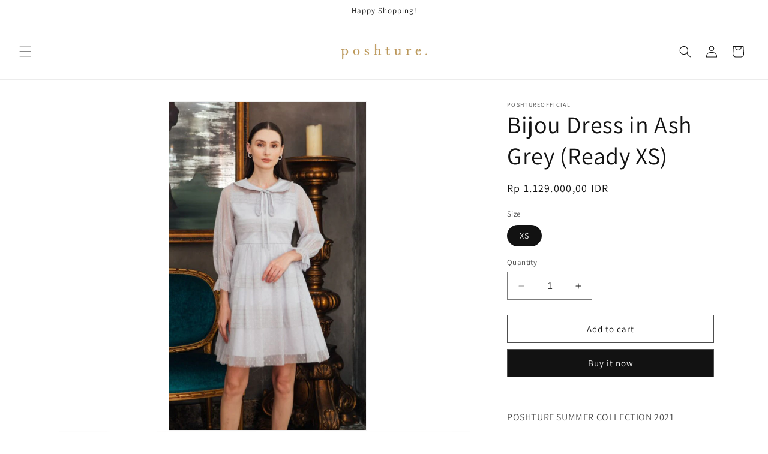

--- FILE ---
content_type: text/html; charset=utf-8
request_url: https://poshtureofficial.com/products/bijou-dress-in-ash-grey-ready-xs
body_size: 22748
content:
<!doctype html>
<html class="no-js" lang="en">
  <head>
    <meta charset="utf-8">
    <meta http-equiv="X-UA-Compatible" content="IE=edge">
    <meta name="viewport" content="width=device-width,initial-scale=1">
    <meta name="theme-color" content="">
    <link rel="canonical" href="https://poshtureofficial.com/products/bijou-dress-in-ash-grey-ready-xs"><link rel="preconnect" href="https://fonts.shopifycdn.com" crossorigin><title>
      Bijou Dress in Ash Grey (Ready XS)
 &ndash; poshtureofficial</title>

    
      <meta name="description" content=" POSHTURE SUMMER COLLECTION 2021FABRIC: TULLE, DUTCHESOUTFIT ON MODEL IS CUSTOMIZED ON ITS LENGTH TO SHOW REFERENCE OF THE OUTFIT WHEN WORN. ACTUAL LENGTH ARE ON SIZE DETAIL BELOW.SIZE GUIDE Bust78 CM Waist68 CM Length90 CM Bust82 CM Waist72 CM Length90 CM Bust86 CM Waist76 CM Length95 CM Bust92 CM Waist82 CM Length95 ">
    

    

<meta property="og:site_name" content="poshtureofficial">
<meta property="og:url" content="https://poshtureofficial.com/products/bijou-dress-in-ash-grey-ready-xs">
<meta property="og:title" content="Bijou Dress in Ash Grey (Ready XS)">
<meta property="og:type" content="product">
<meta property="og:description" content=" POSHTURE SUMMER COLLECTION 2021FABRIC: TULLE, DUTCHESOUTFIT ON MODEL IS CUSTOMIZED ON ITS LENGTH TO SHOW REFERENCE OF THE OUTFIT WHEN WORN. ACTUAL LENGTH ARE ON SIZE DETAIL BELOW.SIZE GUIDE Bust78 CM Waist68 CM Length90 CM Bust82 CM Waist72 CM Length90 CM Bust86 CM Waist76 CM Length95 CM Bust92 CM Waist82 CM Length95 "><meta property="og:image" content="http://poshtureofficial.com/cdn/shop/files/220422123813__210808224115_NK4C3198_full_27ed6cd9-19f7-4ed5-a2a8-1f1c12e36344.jpg?v=1711599228">
  <meta property="og:image:secure_url" content="https://poshtureofficial.com/cdn/shop/files/220422123813__210808224115_NK4C3198_full_27ed6cd9-19f7-4ed5-a2a8-1f1c12e36344.jpg?v=1711599228">
  <meta property="og:image:width" content="648">
  <meta property="og:image:height" content="1080"><meta property="og:price:amount" content="1.129.000,00">
  <meta property="og:price:currency" content="IDR"><meta name="twitter:card" content="summary_large_image">
<meta name="twitter:title" content="Bijou Dress in Ash Grey (Ready XS)">
<meta name="twitter:description" content=" POSHTURE SUMMER COLLECTION 2021FABRIC: TULLE, DUTCHESOUTFIT ON MODEL IS CUSTOMIZED ON ITS LENGTH TO SHOW REFERENCE OF THE OUTFIT WHEN WORN. ACTUAL LENGTH ARE ON SIZE DETAIL BELOW.SIZE GUIDE Bust78 CM Waist68 CM Length90 CM Bust82 CM Waist72 CM Length90 CM Bust86 CM Waist76 CM Length95 CM Bust92 CM Waist82 CM Length95 ">


    <script src="//poshtureofficial.com/cdn/shop/t/1/assets/constants.js?v=58251544750838685771705997460" defer="defer"></script>
    <script src="//poshtureofficial.com/cdn/shop/t/1/assets/pubsub.js?v=158357773527763999511705997467" defer="defer"></script>
    <script src="//poshtureofficial.com/cdn/shop/t/1/assets/global.js?v=40820548392383841591705997462" defer="defer"></script><script src="//poshtureofficial.com/cdn/shop/t/1/assets/animations.js?v=88693664871331136111705997448" defer="defer"></script><script>window.performance && window.performance.mark && window.performance.mark('shopify.content_for_header.start');</script><meta id="shopify-digital-wallet" name="shopify-digital-wallet" content="/68066869485/digital_wallets/dialog">
<link rel="alternate" type="application/json+oembed" href="https://poshtureofficial.com/products/bijou-dress-in-ash-grey-ready-xs.oembed">
<script async="async" src="/checkouts/internal/preloads.js?locale=en-ID"></script>
<script id="shopify-features" type="application/json">{"accessToken":"bdc28f786ce833e0ad970ceb49c9e075","betas":["rich-media-storefront-analytics"],"domain":"poshtureofficial.com","predictiveSearch":true,"shopId":68066869485,"locale":"en"}</script>
<script>var Shopify = Shopify || {};
Shopify.shop = "poshtureofficial.myshopify.com";
Shopify.locale = "en";
Shopify.currency = {"active":"IDR","rate":"1.0"};
Shopify.country = "ID";
Shopify.theme = {"name":"Dawn","id":139066507501,"schema_name":"Dawn","schema_version":"12.0.0","theme_store_id":887,"role":"main"};
Shopify.theme.handle = "null";
Shopify.theme.style = {"id":null,"handle":null};
Shopify.cdnHost = "poshtureofficial.com/cdn";
Shopify.routes = Shopify.routes || {};
Shopify.routes.root = "/";</script>
<script type="module">!function(o){(o.Shopify=o.Shopify||{}).modules=!0}(window);</script>
<script>!function(o){function n(){var o=[];function n(){o.push(Array.prototype.slice.apply(arguments))}return n.q=o,n}var t=o.Shopify=o.Shopify||{};t.loadFeatures=n(),t.autoloadFeatures=n()}(window);</script>
<script id="shop-js-analytics" type="application/json">{"pageType":"product"}</script>
<script defer="defer" async type="module" src="//poshtureofficial.com/cdn/shopifycloud/shop-js/modules/v2/client.init-shop-cart-sync_BdyHc3Nr.en.esm.js"></script>
<script defer="defer" async type="module" src="//poshtureofficial.com/cdn/shopifycloud/shop-js/modules/v2/chunk.common_Daul8nwZ.esm.js"></script>
<script type="module">
  await import("//poshtureofficial.com/cdn/shopifycloud/shop-js/modules/v2/client.init-shop-cart-sync_BdyHc3Nr.en.esm.js");
await import("//poshtureofficial.com/cdn/shopifycloud/shop-js/modules/v2/chunk.common_Daul8nwZ.esm.js");

  window.Shopify.SignInWithShop?.initShopCartSync?.({"fedCMEnabled":true,"windoidEnabled":true});

</script>
<script id="__st">var __st={"a":68066869485,"offset":25200,"reqid":"ab4922f7-3b09-4325-b484-7d5222ae379e-1768994206","pageurl":"poshtureofficial.com\/products\/bijou-dress-in-ash-grey-ready-xs","u":"982f343a4c13","p":"product","rtyp":"product","rid":8361434808557};</script>
<script>window.ShopifyPaypalV4VisibilityTracking = true;</script>
<script id="captcha-bootstrap">!function(){'use strict';const t='contact',e='account',n='new_comment',o=[[t,t],['blogs',n],['comments',n],[t,'customer']],c=[[e,'customer_login'],[e,'guest_login'],[e,'recover_customer_password'],[e,'create_customer']],r=t=>t.map((([t,e])=>`form[action*='/${t}']:not([data-nocaptcha='true']) input[name='form_type'][value='${e}']`)).join(','),a=t=>()=>t?[...document.querySelectorAll(t)].map((t=>t.form)):[];function s(){const t=[...o],e=r(t);return a(e)}const i='password',u='form_key',d=['recaptcha-v3-token','g-recaptcha-response','h-captcha-response',i],f=()=>{try{return window.sessionStorage}catch{return}},m='__shopify_v',_=t=>t.elements[u];function p(t,e,n=!1){try{const o=window.sessionStorage,c=JSON.parse(o.getItem(e)),{data:r}=function(t){const{data:e,action:n}=t;return t[m]||n?{data:e,action:n}:{data:t,action:n}}(c);for(const[e,n]of Object.entries(r))t.elements[e]&&(t.elements[e].value=n);n&&o.removeItem(e)}catch(o){console.error('form repopulation failed',{error:o})}}const l='form_type',E='cptcha';function T(t){t.dataset[E]=!0}const w=window,h=w.document,L='Shopify',v='ce_forms',y='captcha';let A=!1;((t,e)=>{const n=(g='f06e6c50-85a8-45c8-87d0-21a2b65856fe',I='https://cdn.shopify.com/shopifycloud/storefront-forms-hcaptcha/ce_storefront_forms_captcha_hcaptcha.v1.5.2.iife.js',D={infoText:'Protected by hCaptcha',privacyText:'Privacy',termsText:'Terms'},(t,e,n)=>{const o=w[L][v],c=o.bindForm;if(c)return c(t,g,e,D).then(n);var r;o.q.push([[t,g,e,D],n]),r=I,A||(h.body.append(Object.assign(h.createElement('script'),{id:'captcha-provider',async:!0,src:r})),A=!0)});var g,I,D;w[L]=w[L]||{},w[L][v]=w[L][v]||{},w[L][v].q=[],w[L][y]=w[L][y]||{},w[L][y].protect=function(t,e){n(t,void 0,e),T(t)},Object.freeze(w[L][y]),function(t,e,n,w,h,L){const[v,y,A,g]=function(t,e,n){const i=e?o:[],u=t?c:[],d=[...i,...u],f=r(d),m=r(i),_=r(d.filter((([t,e])=>n.includes(e))));return[a(f),a(m),a(_),s()]}(w,h,L),I=t=>{const e=t.target;return e instanceof HTMLFormElement?e:e&&e.form},D=t=>v().includes(t);t.addEventListener('submit',(t=>{const e=I(t);if(!e)return;const n=D(e)&&!e.dataset.hcaptchaBound&&!e.dataset.recaptchaBound,o=_(e),c=g().includes(e)&&(!o||!o.value);(n||c)&&t.preventDefault(),c&&!n&&(function(t){try{if(!f())return;!function(t){const e=f();if(!e)return;const n=_(t);if(!n)return;const o=n.value;o&&e.removeItem(o)}(t);const e=Array.from(Array(32),(()=>Math.random().toString(36)[2])).join('');!function(t,e){_(t)||t.append(Object.assign(document.createElement('input'),{type:'hidden',name:u})),t.elements[u].value=e}(t,e),function(t,e){const n=f();if(!n)return;const o=[...t.querySelectorAll(`input[type='${i}']`)].map((({name:t})=>t)),c=[...d,...o],r={};for(const[a,s]of new FormData(t).entries())c.includes(a)||(r[a]=s);n.setItem(e,JSON.stringify({[m]:1,action:t.action,data:r}))}(t,e)}catch(e){console.error('failed to persist form',e)}}(e),e.submit())}));const S=(t,e)=>{t&&!t.dataset[E]&&(n(t,e.some((e=>e===t))),T(t))};for(const o of['focusin','change'])t.addEventListener(o,(t=>{const e=I(t);D(e)&&S(e,y())}));const B=e.get('form_key'),M=e.get(l),P=B&&M;t.addEventListener('DOMContentLoaded',(()=>{const t=y();if(P)for(const e of t)e.elements[l].value===M&&p(e,B);[...new Set([...A(),...v().filter((t=>'true'===t.dataset.shopifyCaptcha))])].forEach((e=>S(e,t)))}))}(h,new URLSearchParams(w.location.search),n,t,e,['guest_login'])})(!0,!0)}();</script>
<script integrity="sha256-4kQ18oKyAcykRKYeNunJcIwy7WH5gtpwJnB7kiuLZ1E=" data-source-attribution="shopify.loadfeatures" defer="defer" src="//poshtureofficial.com/cdn/shopifycloud/storefront/assets/storefront/load_feature-a0a9edcb.js" crossorigin="anonymous"></script>
<script data-source-attribution="shopify.dynamic_checkout.dynamic.init">var Shopify=Shopify||{};Shopify.PaymentButton=Shopify.PaymentButton||{isStorefrontPortableWallets:!0,init:function(){window.Shopify.PaymentButton.init=function(){};var t=document.createElement("script");t.src="https://poshtureofficial.com/cdn/shopifycloud/portable-wallets/latest/portable-wallets.en.js",t.type="module",document.head.appendChild(t)}};
</script>
<script data-source-attribution="shopify.dynamic_checkout.buyer_consent">
  function portableWalletsHideBuyerConsent(e){var t=document.getElementById("shopify-buyer-consent"),n=document.getElementById("shopify-subscription-policy-button");t&&n&&(t.classList.add("hidden"),t.setAttribute("aria-hidden","true"),n.removeEventListener("click",e))}function portableWalletsShowBuyerConsent(e){var t=document.getElementById("shopify-buyer-consent"),n=document.getElementById("shopify-subscription-policy-button");t&&n&&(t.classList.remove("hidden"),t.removeAttribute("aria-hidden"),n.addEventListener("click",e))}window.Shopify?.PaymentButton&&(window.Shopify.PaymentButton.hideBuyerConsent=portableWalletsHideBuyerConsent,window.Shopify.PaymentButton.showBuyerConsent=portableWalletsShowBuyerConsent);
</script>
<script>
  function portableWalletsCleanup(e){e&&e.src&&console.error("Failed to load portable wallets script "+e.src);var t=document.querySelectorAll("shopify-accelerated-checkout .shopify-payment-button__skeleton, shopify-accelerated-checkout-cart .wallet-cart-button__skeleton"),e=document.getElementById("shopify-buyer-consent");for(let e=0;e<t.length;e++)t[e].remove();e&&e.remove()}function portableWalletsNotLoadedAsModule(e){e instanceof ErrorEvent&&"string"==typeof e.message&&e.message.includes("import.meta")&&"string"==typeof e.filename&&e.filename.includes("portable-wallets")&&(window.removeEventListener("error",portableWalletsNotLoadedAsModule),window.Shopify.PaymentButton.failedToLoad=e,"loading"===document.readyState?document.addEventListener("DOMContentLoaded",window.Shopify.PaymentButton.init):window.Shopify.PaymentButton.init())}window.addEventListener("error",portableWalletsNotLoadedAsModule);
</script>

<script type="module" src="https://poshtureofficial.com/cdn/shopifycloud/portable-wallets/latest/portable-wallets.en.js" onError="portableWalletsCleanup(this)" crossorigin="anonymous"></script>
<script nomodule>
  document.addEventListener("DOMContentLoaded", portableWalletsCleanup);
</script>

<link id="shopify-accelerated-checkout-styles" rel="stylesheet" media="screen" href="https://poshtureofficial.com/cdn/shopifycloud/portable-wallets/latest/accelerated-checkout-backwards-compat.css" crossorigin="anonymous">
<style id="shopify-accelerated-checkout-cart">
        #shopify-buyer-consent {
  margin-top: 1em;
  display: inline-block;
  width: 100%;
}

#shopify-buyer-consent.hidden {
  display: none;
}

#shopify-subscription-policy-button {
  background: none;
  border: none;
  padding: 0;
  text-decoration: underline;
  font-size: inherit;
  cursor: pointer;
}

#shopify-subscription-policy-button::before {
  box-shadow: none;
}

      </style>
<script id="sections-script" data-sections="header" defer="defer" src="//poshtureofficial.com/cdn/shop/t/1/compiled_assets/scripts.js?v=1735"></script>
<script>window.performance && window.performance.mark && window.performance.mark('shopify.content_for_header.end');</script>


    <style data-shopify>
      @font-face {
  font-family: Assistant;
  font-weight: 400;
  font-style: normal;
  font-display: swap;
  src: url("//poshtureofficial.com/cdn/fonts/assistant/assistant_n4.9120912a469cad1cc292572851508ca49d12e768.woff2") format("woff2"),
       url("//poshtureofficial.com/cdn/fonts/assistant/assistant_n4.6e9875ce64e0fefcd3f4446b7ec9036b3ddd2985.woff") format("woff");
}

      @font-face {
  font-family: Assistant;
  font-weight: 700;
  font-style: normal;
  font-display: swap;
  src: url("//poshtureofficial.com/cdn/fonts/assistant/assistant_n7.bf44452348ec8b8efa3aa3068825305886b1c83c.woff2") format("woff2"),
       url("//poshtureofficial.com/cdn/fonts/assistant/assistant_n7.0c887fee83f6b3bda822f1150b912c72da0f7b64.woff") format("woff");
}

      
      
      @font-face {
  font-family: Assistant;
  font-weight: 400;
  font-style: normal;
  font-display: swap;
  src: url("//poshtureofficial.com/cdn/fonts/assistant/assistant_n4.9120912a469cad1cc292572851508ca49d12e768.woff2") format("woff2"),
       url("//poshtureofficial.com/cdn/fonts/assistant/assistant_n4.6e9875ce64e0fefcd3f4446b7ec9036b3ddd2985.woff") format("woff");
}


      
        :root,
        .color-background-1 {
          --color-background: 255,255,255;
        
          --gradient-background: #ffffff;
        

        

        --color-foreground: 18,18,18;
        --color-background-contrast: 191,191,191;
        --color-shadow: 18,18,18;
        --color-button: 18,18,18;
        --color-button-text: 255,255,255;
        --color-secondary-button: 255,255,255;
        --color-secondary-button-text: 18,18,18;
        --color-link: 18,18,18;
        --color-badge-foreground: 18,18,18;
        --color-badge-background: 255,255,255;
        --color-badge-border: 18,18,18;
        --payment-terms-background-color: rgb(255 255 255);
      }
      
        
        .color-background-2 {
          --color-background: 243,243,243;
        
          --gradient-background: #f3f3f3;
        

        

        --color-foreground: 18,18,18;
        --color-background-contrast: 179,179,179;
        --color-shadow: 18,18,18;
        --color-button: 18,18,18;
        --color-button-text: 243,243,243;
        --color-secondary-button: 243,243,243;
        --color-secondary-button-text: 18,18,18;
        --color-link: 18,18,18;
        --color-badge-foreground: 18,18,18;
        --color-badge-background: 243,243,243;
        --color-badge-border: 18,18,18;
        --payment-terms-background-color: rgb(243 243 243);
      }
      
        
        .color-inverse {
          --color-background: 36,40,51;
        
          --gradient-background: #242833;
        

        

        --color-foreground: 255,255,255;
        --color-background-contrast: 47,52,66;
        --color-shadow: 18,18,18;
        --color-button: 255,255,255;
        --color-button-text: 0,0,0;
        --color-secondary-button: 36,40,51;
        --color-secondary-button-text: 255,255,255;
        --color-link: 255,255,255;
        --color-badge-foreground: 255,255,255;
        --color-badge-background: 36,40,51;
        --color-badge-border: 255,255,255;
        --payment-terms-background-color: rgb(36 40 51);
      }
      
        
        .color-accent-1 {
          --color-background: 18,18,18;
        
          --gradient-background: #121212;
        

        

        --color-foreground: 255,255,255;
        --color-background-contrast: 146,146,146;
        --color-shadow: 18,18,18;
        --color-button: 255,255,255;
        --color-button-text: 18,18,18;
        --color-secondary-button: 18,18,18;
        --color-secondary-button-text: 255,255,255;
        --color-link: 255,255,255;
        --color-badge-foreground: 255,255,255;
        --color-badge-background: 18,18,18;
        --color-badge-border: 255,255,255;
        --payment-terms-background-color: rgb(18 18 18);
      }
      
        
        .color-accent-2 {
          --color-background: 51,79,180;
        
          --gradient-background: #334fb4;
        

        

        --color-foreground: 255,255,255;
        --color-background-contrast: 23,35,81;
        --color-shadow: 18,18,18;
        --color-button: 255,255,255;
        --color-button-text: 51,79,180;
        --color-secondary-button: 51,79,180;
        --color-secondary-button-text: 255,255,255;
        --color-link: 255,255,255;
        --color-badge-foreground: 255,255,255;
        --color-badge-background: 51,79,180;
        --color-badge-border: 255,255,255;
        --payment-terms-background-color: rgb(51 79 180);
      }
      
        
        .color-scheme-80949e2e-9615-4fa7-a757-d48eedc00a63 {
          --color-background: 255,255,255;
        
          --gradient-background: #ffffff;
        

        

        --color-foreground: 18,18,18;
        --color-background-contrast: 191,191,191;
        --color-shadow: 18,18,18;
        --color-button: 18,18,18;
        --color-button-text: 255,255,255;
        --color-secondary-button: 255,255,255;
        --color-secondary-button-text: 18,18,18;
        --color-link: 18,18,18;
        --color-badge-foreground: 18,18,18;
        --color-badge-background: 255,255,255;
        --color-badge-border: 18,18,18;
        --payment-terms-background-color: rgb(255 255 255);
      }
      

      body, .color-background-1, .color-background-2, .color-inverse, .color-accent-1, .color-accent-2, .color-scheme-80949e2e-9615-4fa7-a757-d48eedc00a63 {
        color: rgba(var(--color-foreground), 0.75);
        background-color: rgb(var(--color-background));
      }

      :root {
        --font-body-family: Assistant, sans-serif;
        --font-body-style: normal;
        --font-body-weight: 400;
        --font-body-weight-bold: 700;

        --font-heading-family: Assistant, sans-serif;
        --font-heading-style: normal;
        --font-heading-weight: 400;

        --font-body-scale: 1.0;
        --font-heading-scale: 1.0;

        --media-padding: px;
        --media-border-opacity: 0.05;
        --media-border-width: 1px;
        --media-radius: 0px;
        --media-shadow-opacity: 0.0;
        --media-shadow-horizontal-offset: 0px;
        --media-shadow-vertical-offset: 4px;
        --media-shadow-blur-radius: 5px;
        --media-shadow-visible: 0;

        --page-width: 120rem;
        --page-width-margin: 0rem;

        --product-card-image-padding: 0.0rem;
        --product-card-corner-radius: 0.0rem;
        --product-card-text-alignment: left;
        --product-card-border-width: 0.0rem;
        --product-card-border-opacity: 0.1;
        --product-card-shadow-opacity: 0.0;
        --product-card-shadow-visible: 0;
        --product-card-shadow-horizontal-offset: 0.0rem;
        --product-card-shadow-vertical-offset: 0.4rem;
        --product-card-shadow-blur-radius: 0.5rem;

        --collection-card-image-padding: 0.0rem;
        --collection-card-corner-radius: 0.0rem;
        --collection-card-text-alignment: left;
        --collection-card-border-width: 0.0rem;
        --collection-card-border-opacity: 0.1;
        --collection-card-shadow-opacity: 0.0;
        --collection-card-shadow-visible: 0;
        --collection-card-shadow-horizontal-offset: 0.0rem;
        --collection-card-shadow-vertical-offset: 0.4rem;
        --collection-card-shadow-blur-radius: 0.5rem;

        --blog-card-image-padding: 0.0rem;
        --blog-card-corner-radius: 0.0rem;
        --blog-card-text-alignment: left;
        --blog-card-border-width: 0.0rem;
        --blog-card-border-opacity: 0.1;
        --blog-card-shadow-opacity: 0.0;
        --blog-card-shadow-visible: 0;
        --blog-card-shadow-horizontal-offset: 0.0rem;
        --blog-card-shadow-vertical-offset: 0.4rem;
        --blog-card-shadow-blur-radius: 0.5rem;

        --badge-corner-radius: 4.0rem;

        --popup-border-width: 1px;
        --popup-border-opacity: 0.1;
        --popup-corner-radius: 0px;
        --popup-shadow-opacity: 0.05;
        --popup-shadow-horizontal-offset: 0px;
        --popup-shadow-vertical-offset: 4px;
        --popup-shadow-blur-radius: 5px;

        --drawer-border-width: 1px;
        --drawer-border-opacity: 0.1;
        --drawer-shadow-opacity: 0.0;
        --drawer-shadow-horizontal-offset: 0px;
        --drawer-shadow-vertical-offset: 4px;
        --drawer-shadow-blur-radius: 5px;

        --spacing-sections-desktop: 0px;
        --spacing-sections-mobile: 0px;

        --grid-desktop-vertical-spacing: 8px;
        --grid-desktop-horizontal-spacing: 8px;
        --grid-mobile-vertical-spacing: 4px;
        --grid-mobile-horizontal-spacing: 4px;

        --text-boxes-border-opacity: 0.1;
        --text-boxes-border-width: 0px;
        --text-boxes-radius: 0px;
        --text-boxes-shadow-opacity: 0.0;
        --text-boxes-shadow-visible: 0;
        --text-boxes-shadow-horizontal-offset: 0px;
        --text-boxes-shadow-vertical-offset: 4px;
        --text-boxes-shadow-blur-radius: 5px;

        --buttons-radius: 0px;
        --buttons-radius-outset: 0px;
        --buttons-border-width: 1px;
        --buttons-border-opacity: 0.75;
        --buttons-shadow-opacity: 0.0;
        --buttons-shadow-visible: 0;
        --buttons-shadow-horizontal-offset: 0px;
        --buttons-shadow-vertical-offset: 4px;
        --buttons-shadow-blur-radius: 5px;
        --buttons-border-offset: 0px;

        --inputs-radius: 0px;
        --inputs-border-width: 1px;
        --inputs-border-opacity: 0.55;
        --inputs-shadow-opacity: 0.0;
        --inputs-shadow-horizontal-offset: 0px;
        --inputs-margin-offset: 0px;
        --inputs-shadow-vertical-offset: 4px;
        --inputs-shadow-blur-radius: 5px;
        --inputs-radius-outset: 0px;

        --variant-pills-radius: 40px;
        --variant-pills-border-width: 1px;
        --variant-pills-border-opacity: 0.55;
        --variant-pills-shadow-opacity: 0.0;
        --variant-pills-shadow-horizontal-offset: 0px;
        --variant-pills-shadow-vertical-offset: 4px;
        --variant-pills-shadow-blur-radius: 5px;
      }

      *,
      *::before,
      *::after {
        box-sizing: inherit;
      }

      html {
        box-sizing: border-box;
        font-size: calc(var(--font-body-scale) * 62.5%);
        height: 100%;
      }

      body {
        display: grid;
        grid-template-rows: auto auto 1fr auto;
        grid-template-columns: 100%;
        min-height: 100%;
        margin: 0;
        font-size: 1.5rem;
        letter-spacing: 0.06rem;
        line-height: calc(1 + 0.8 / var(--font-body-scale));
        font-family: var(--font-body-family);
        font-style: var(--font-body-style);
        font-weight: var(--font-body-weight);
      }

      @media screen and (min-width: 750px) {
        body {
          font-size: 1.6rem;
        }
      }
    </style>

    <link href="//poshtureofficial.com/cdn/shop/t/1/assets/base.css?v=22615539281115885671705997448" rel="stylesheet" type="text/css" media="all" />
<link rel="preload" as="font" href="//poshtureofficial.com/cdn/fonts/assistant/assistant_n4.9120912a469cad1cc292572851508ca49d12e768.woff2" type="font/woff2" crossorigin><link rel="preload" as="font" href="//poshtureofficial.com/cdn/fonts/assistant/assistant_n4.9120912a469cad1cc292572851508ca49d12e768.woff2" type="font/woff2" crossorigin><link
        rel="stylesheet"
        href="//poshtureofficial.com/cdn/shop/t/1/assets/component-predictive-search.css?v=118923337488134913561705997457"
        media="print"
        onload="this.media='all'"
      ><script>
      document.documentElement.className = document.documentElement.className.replace('no-js', 'js');
      if (Shopify.designMode) {
        document.documentElement.classList.add('shopify-design-mode');
      }
    </script>
  <link href="https://monorail-edge.shopifysvc.com" rel="dns-prefetch">
<script>(function(){if ("sendBeacon" in navigator && "performance" in window) {try {var session_token_from_headers = performance.getEntriesByType('navigation')[0].serverTiming.find(x => x.name == '_s').description;} catch {var session_token_from_headers = undefined;}var session_cookie_matches = document.cookie.match(/_shopify_s=([^;]*)/);var session_token_from_cookie = session_cookie_matches && session_cookie_matches.length === 2 ? session_cookie_matches[1] : "";var session_token = session_token_from_headers || session_token_from_cookie || "";function handle_abandonment_event(e) {var entries = performance.getEntries().filter(function(entry) {return /monorail-edge.shopifysvc.com/.test(entry.name);});if (!window.abandonment_tracked && entries.length === 0) {window.abandonment_tracked = true;var currentMs = Date.now();var navigation_start = performance.timing.navigationStart;var payload = {shop_id: 68066869485,url: window.location.href,navigation_start,duration: currentMs - navigation_start,session_token,page_type: "product"};window.navigator.sendBeacon("https://monorail-edge.shopifysvc.com/v1/produce", JSON.stringify({schema_id: "online_store_buyer_site_abandonment/1.1",payload: payload,metadata: {event_created_at_ms: currentMs,event_sent_at_ms: currentMs}}));}}window.addEventListener('pagehide', handle_abandonment_event);}}());</script>
<script id="web-pixels-manager-setup">(function e(e,d,r,n,o){if(void 0===o&&(o={}),!Boolean(null===(a=null===(i=window.Shopify)||void 0===i?void 0:i.analytics)||void 0===a?void 0:a.replayQueue)){var i,a;window.Shopify=window.Shopify||{};var t=window.Shopify;t.analytics=t.analytics||{};var s=t.analytics;s.replayQueue=[],s.publish=function(e,d,r){return s.replayQueue.push([e,d,r]),!0};try{self.performance.mark("wpm:start")}catch(e){}var l=function(){var e={modern:/Edge?\/(1{2}[4-9]|1[2-9]\d|[2-9]\d{2}|\d{4,})\.\d+(\.\d+|)|Firefox\/(1{2}[4-9]|1[2-9]\d|[2-9]\d{2}|\d{4,})\.\d+(\.\d+|)|Chrom(ium|e)\/(9{2}|\d{3,})\.\d+(\.\d+|)|(Maci|X1{2}).+ Version\/(15\.\d+|(1[6-9]|[2-9]\d|\d{3,})\.\d+)([,.]\d+|)( \(\w+\)|)( Mobile\/\w+|) Safari\/|Chrome.+OPR\/(9{2}|\d{3,})\.\d+\.\d+|(CPU[ +]OS|iPhone[ +]OS|CPU[ +]iPhone|CPU IPhone OS|CPU iPad OS)[ +]+(15[._]\d+|(1[6-9]|[2-9]\d|\d{3,})[._]\d+)([._]\d+|)|Android:?[ /-](13[3-9]|1[4-9]\d|[2-9]\d{2}|\d{4,})(\.\d+|)(\.\d+|)|Android.+Firefox\/(13[5-9]|1[4-9]\d|[2-9]\d{2}|\d{4,})\.\d+(\.\d+|)|Android.+Chrom(ium|e)\/(13[3-9]|1[4-9]\d|[2-9]\d{2}|\d{4,})\.\d+(\.\d+|)|SamsungBrowser\/([2-9]\d|\d{3,})\.\d+/,legacy:/Edge?\/(1[6-9]|[2-9]\d|\d{3,})\.\d+(\.\d+|)|Firefox\/(5[4-9]|[6-9]\d|\d{3,})\.\d+(\.\d+|)|Chrom(ium|e)\/(5[1-9]|[6-9]\d|\d{3,})\.\d+(\.\d+|)([\d.]+$|.*Safari\/(?![\d.]+ Edge\/[\d.]+$))|(Maci|X1{2}).+ Version\/(10\.\d+|(1[1-9]|[2-9]\d|\d{3,})\.\d+)([,.]\d+|)( \(\w+\)|)( Mobile\/\w+|) Safari\/|Chrome.+OPR\/(3[89]|[4-9]\d|\d{3,})\.\d+\.\d+|(CPU[ +]OS|iPhone[ +]OS|CPU[ +]iPhone|CPU IPhone OS|CPU iPad OS)[ +]+(10[._]\d+|(1[1-9]|[2-9]\d|\d{3,})[._]\d+)([._]\d+|)|Android:?[ /-](13[3-9]|1[4-9]\d|[2-9]\d{2}|\d{4,})(\.\d+|)(\.\d+|)|Mobile Safari.+OPR\/([89]\d|\d{3,})\.\d+\.\d+|Android.+Firefox\/(13[5-9]|1[4-9]\d|[2-9]\d{2}|\d{4,})\.\d+(\.\d+|)|Android.+Chrom(ium|e)\/(13[3-9]|1[4-9]\d|[2-9]\d{2}|\d{4,})\.\d+(\.\d+|)|Android.+(UC? ?Browser|UCWEB|U3)[ /]?(15\.([5-9]|\d{2,})|(1[6-9]|[2-9]\d|\d{3,})\.\d+)\.\d+|SamsungBrowser\/(5\.\d+|([6-9]|\d{2,})\.\d+)|Android.+MQ{2}Browser\/(14(\.(9|\d{2,})|)|(1[5-9]|[2-9]\d|\d{3,})(\.\d+|))(\.\d+|)|K[Aa][Ii]OS\/(3\.\d+|([4-9]|\d{2,})\.\d+)(\.\d+|)/},d=e.modern,r=e.legacy,n=navigator.userAgent;return n.match(d)?"modern":n.match(r)?"legacy":"unknown"}(),u="modern"===l?"modern":"legacy",c=(null!=n?n:{modern:"",legacy:""})[u],f=function(e){return[e.baseUrl,"/wpm","/b",e.hashVersion,"modern"===e.buildTarget?"m":"l",".js"].join("")}({baseUrl:d,hashVersion:r,buildTarget:u}),m=function(e){var d=e.version,r=e.bundleTarget,n=e.surface,o=e.pageUrl,i=e.monorailEndpoint;return{emit:function(e){var a=e.status,t=e.errorMsg,s=(new Date).getTime(),l=JSON.stringify({metadata:{event_sent_at_ms:s},events:[{schema_id:"web_pixels_manager_load/3.1",payload:{version:d,bundle_target:r,page_url:o,status:a,surface:n,error_msg:t},metadata:{event_created_at_ms:s}}]});if(!i)return console&&console.warn&&console.warn("[Web Pixels Manager] No Monorail endpoint provided, skipping logging."),!1;try{return self.navigator.sendBeacon.bind(self.navigator)(i,l)}catch(e){}var u=new XMLHttpRequest;try{return u.open("POST",i,!0),u.setRequestHeader("Content-Type","text/plain"),u.send(l),!0}catch(e){return console&&console.warn&&console.warn("[Web Pixels Manager] Got an unhandled error while logging to Monorail."),!1}}}}({version:r,bundleTarget:l,surface:e.surface,pageUrl:self.location.href,monorailEndpoint:e.monorailEndpoint});try{o.browserTarget=l,function(e){var d=e.src,r=e.async,n=void 0===r||r,o=e.onload,i=e.onerror,a=e.sri,t=e.scriptDataAttributes,s=void 0===t?{}:t,l=document.createElement("script"),u=document.querySelector("head"),c=document.querySelector("body");if(l.async=n,l.src=d,a&&(l.integrity=a,l.crossOrigin="anonymous"),s)for(var f in s)if(Object.prototype.hasOwnProperty.call(s,f))try{l.dataset[f]=s[f]}catch(e){}if(o&&l.addEventListener("load",o),i&&l.addEventListener("error",i),u)u.appendChild(l);else{if(!c)throw new Error("Did not find a head or body element to append the script");c.appendChild(l)}}({src:f,async:!0,onload:function(){if(!function(){var e,d;return Boolean(null===(d=null===(e=window.Shopify)||void 0===e?void 0:e.analytics)||void 0===d?void 0:d.initialized)}()){var d=window.webPixelsManager.init(e)||void 0;if(d){var r=window.Shopify.analytics;r.replayQueue.forEach((function(e){var r=e[0],n=e[1],o=e[2];d.publishCustomEvent(r,n,o)})),r.replayQueue=[],r.publish=d.publishCustomEvent,r.visitor=d.visitor,r.initialized=!0}}},onerror:function(){return m.emit({status:"failed",errorMsg:"".concat(f," has failed to load")})},sri:function(e){var d=/^sha384-[A-Za-z0-9+/=]+$/;return"string"==typeof e&&d.test(e)}(c)?c:"",scriptDataAttributes:o}),m.emit({status:"loading"})}catch(e){m.emit({status:"failed",errorMsg:(null==e?void 0:e.message)||"Unknown error"})}}})({shopId: 68066869485,storefrontBaseUrl: "https://poshtureofficial.com",extensionsBaseUrl: "https://extensions.shopifycdn.com/cdn/shopifycloud/web-pixels-manager",monorailEndpoint: "https://monorail-edge.shopifysvc.com/unstable/produce_batch",surface: "storefront-renderer",enabledBetaFlags: ["2dca8a86"],webPixelsConfigList: [{"id":"shopify-app-pixel","configuration":"{}","eventPayloadVersion":"v1","runtimeContext":"STRICT","scriptVersion":"0450","apiClientId":"shopify-pixel","type":"APP","privacyPurposes":["ANALYTICS","MARKETING"]},{"id":"shopify-custom-pixel","eventPayloadVersion":"v1","runtimeContext":"LAX","scriptVersion":"0450","apiClientId":"shopify-pixel","type":"CUSTOM","privacyPurposes":["ANALYTICS","MARKETING"]}],isMerchantRequest: false,initData: {"shop":{"name":"poshtureofficial","paymentSettings":{"currencyCode":"IDR"},"myshopifyDomain":"poshtureofficial.myshopify.com","countryCode":"ID","storefrontUrl":"https:\/\/poshtureofficial.com"},"customer":null,"cart":null,"checkout":null,"productVariants":[{"price":{"amount":1129000.0,"currencyCode":"IDR"},"product":{"title":"Bijou Dress in Ash Grey (Ready XS)","vendor":"poshtureofficial","id":"8361434808557","untranslatedTitle":"Bijou Dress in Ash Grey (Ready XS)","url":"\/products\/bijou-dress-in-ash-grey-ready-xs","type":""},"id":"44904736489709","image":{"src":"\/\/poshtureofficial.com\/cdn\/shop\/files\/220422123813__210808224115_NK4C3198_full_27ed6cd9-19f7-4ed5-a2a8-1f1c12e36344.jpg?v=1711599228"},"sku":"S16282312221-S1650536960","title":"XS","untranslatedTitle":"XS"}],"purchasingCompany":null},},"https://poshtureofficial.com/cdn","fcfee988w5aeb613cpc8e4bc33m6693e112",{"modern":"","legacy":""},{"shopId":"68066869485","storefrontBaseUrl":"https:\/\/poshtureofficial.com","extensionBaseUrl":"https:\/\/extensions.shopifycdn.com\/cdn\/shopifycloud\/web-pixels-manager","surface":"storefront-renderer","enabledBetaFlags":"[\"2dca8a86\"]","isMerchantRequest":"false","hashVersion":"fcfee988w5aeb613cpc8e4bc33m6693e112","publish":"custom","events":"[[\"page_viewed\",{}],[\"product_viewed\",{\"productVariant\":{\"price\":{\"amount\":1129000.0,\"currencyCode\":\"IDR\"},\"product\":{\"title\":\"Bijou Dress in Ash Grey (Ready XS)\",\"vendor\":\"poshtureofficial\",\"id\":\"8361434808557\",\"untranslatedTitle\":\"Bijou Dress in Ash Grey (Ready XS)\",\"url\":\"\/products\/bijou-dress-in-ash-grey-ready-xs\",\"type\":\"\"},\"id\":\"44904736489709\",\"image\":{\"src\":\"\/\/poshtureofficial.com\/cdn\/shop\/files\/220422123813__210808224115_NK4C3198_full_27ed6cd9-19f7-4ed5-a2a8-1f1c12e36344.jpg?v=1711599228\"},\"sku\":\"S16282312221-S1650536960\",\"title\":\"XS\",\"untranslatedTitle\":\"XS\"}}]]"});</script><script>
  window.ShopifyAnalytics = window.ShopifyAnalytics || {};
  window.ShopifyAnalytics.meta = window.ShopifyAnalytics.meta || {};
  window.ShopifyAnalytics.meta.currency = 'IDR';
  var meta = {"product":{"id":8361434808557,"gid":"gid:\/\/shopify\/Product\/8361434808557","vendor":"poshtureofficial","type":"","handle":"bijou-dress-in-ash-grey-ready-xs","variants":[{"id":44904736489709,"price":112900000,"name":"Bijou Dress in Ash Grey (Ready XS) - XS","public_title":"XS","sku":"S16282312221-S1650536960"}],"remote":false},"page":{"pageType":"product","resourceType":"product","resourceId":8361434808557,"requestId":"ab4922f7-3b09-4325-b484-7d5222ae379e-1768994206"}};
  for (var attr in meta) {
    window.ShopifyAnalytics.meta[attr] = meta[attr];
  }
</script>
<script class="analytics">
  (function () {
    var customDocumentWrite = function(content) {
      var jquery = null;

      if (window.jQuery) {
        jquery = window.jQuery;
      } else if (window.Checkout && window.Checkout.$) {
        jquery = window.Checkout.$;
      }

      if (jquery) {
        jquery('body').append(content);
      }
    };

    var hasLoggedConversion = function(token) {
      if (token) {
        return document.cookie.indexOf('loggedConversion=' + token) !== -1;
      }
      return false;
    }

    var setCookieIfConversion = function(token) {
      if (token) {
        var twoMonthsFromNow = new Date(Date.now());
        twoMonthsFromNow.setMonth(twoMonthsFromNow.getMonth() + 2);

        document.cookie = 'loggedConversion=' + token + '; expires=' + twoMonthsFromNow;
      }
    }

    var trekkie = window.ShopifyAnalytics.lib = window.trekkie = window.trekkie || [];
    if (trekkie.integrations) {
      return;
    }
    trekkie.methods = [
      'identify',
      'page',
      'ready',
      'track',
      'trackForm',
      'trackLink'
    ];
    trekkie.factory = function(method) {
      return function() {
        var args = Array.prototype.slice.call(arguments);
        args.unshift(method);
        trekkie.push(args);
        return trekkie;
      };
    };
    for (var i = 0; i < trekkie.methods.length; i++) {
      var key = trekkie.methods[i];
      trekkie[key] = trekkie.factory(key);
    }
    trekkie.load = function(config) {
      trekkie.config = config || {};
      trekkie.config.initialDocumentCookie = document.cookie;
      var first = document.getElementsByTagName('script')[0];
      var script = document.createElement('script');
      script.type = 'text/javascript';
      script.onerror = function(e) {
        var scriptFallback = document.createElement('script');
        scriptFallback.type = 'text/javascript';
        scriptFallback.onerror = function(error) {
                var Monorail = {
      produce: function produce(monorailDomain, schemaId, payload) {
        var currentMs = new Date().getTime();
        var event = {
          schema_id: schemaId,
          payload: payload,
          metadata: {
            event_created_at_ms: currentMs,
            event_sent_at_ms: currentMs
          }
        };
        return Monorail.sendRequest("https://" + monorailDomain + "/v1/produce", JSON.stringify(event));
      },
      sendRequest: function sendRequest(endpointUrl, payload) {
        // Try the sendBeacon API
        if (window && window.navigator && typeof window.navigator.sendBeacon === 'function' && typeof window.Blob === 'function' && !Monorail.isIos12()) {
          var blobData = new window.Blob([payload], {
            type: 'text/plain'
          });

          if (window.navigator.sendBeacon(endpointUrl, blobData)) {
            return true;
          } // sendBeacon was not successful

        } // XHR beacon

        var xhr = new XMLHttpRequest();

        try {
          xhr.open('POST', endpointUrl);
          xhr.setRequestHeader('Content-Type', 'text/plain');
          xhr.send(payload);
        } catch (e) {
          console.log(e);
        }

        return false;
      },
      isIos12: function isIos12() {
        return window.navigator.userAgent.lastIndexOf('iPhone; CPU iPhone OS 12_') !== -1 || window.navigator.userAgent.lastIndexOf('iPad; CPU OS 12_') !== -1;
      }
    };
    Monorail.produce('monorail-edge.shopifysvc.com',
      'trekkie_storefront_load_errors/1.1',
      {shop_id: 68066869485,
      theme_id: 139066507501,
      app_name: "storefront",
      context_url: window.location.href,
      source_url: "//poshtureofficial.com/cdn/s/trekkie.storefront.cd680fe47e6c39ca5d5df5f0a32d569bc48c0f27.min.js"});

        };
        scriptFallback.async = true;
        scriptFallback.src = '//poshtureofficial.com/cdn/s/trekkie.storefront.cd680fe47e6c39ca5d5df5f0a32d569bc48c0f27.min.js';
        first.parentNode.insertBefore(scriptFallback, first);
      };
      script.async = true;
      script.src = '//poshtureofficial.com/cdn/s/trekkie.storefront.cd680fe47e6c39ca5d5df5f0a32d569bc48c0f27.min.js';
      first.parentNode.insertBefore(script, first);
    };
    trekkie.load(
      {"Trekkie":{"appName":"storefront","development":false,"defaultAttributes":{"shopId":68066869485,"isMerchantRequest":null,"themeId":139066507501,"themeCityHash":"2133250937277977324","contentLanguage":"en","currency":"IDR","eventMetadataId":"e832c0f5-fe27-4bd4-8be5-cee5d0c1747a"},"isServerSideCookieWritingEnabled":true,"monorailRegion":"shop_domain","enabledBetaFlags":["65f19447"]},"Session Attribution":{},"S2S":{"facebookCapiEnabled":false,"source":"trekkie-storefront-renderer","apiClientId":580111}}
    );

    var loaded = false;
    trekkie.ready(function() {
      if (loaded) return;
      loaded = true;

      window.ShopifyAnalytics.lib = window.trekkie;

      var originalDocumentWrite = document.write;
      document.write = customDocumentWrite;
      try { window.ShopifyAnalytics.merchantGoogleAnalytics.call(this); } catch(error) {};
      document.write = originalDocumentWrite;

      window.ShopifyAnalytics.lib.page(null,{"pageType":"product","resourceType":"product","resourceId":8361434808557,"requestId":"ab4922f7-3b09-4325-b484-7d5222ae379e-1768994206","shopifyEmitted":true});

      var match = window.location.pathname.match(/checkouts\/(.+)\/(thank_you|post_purchase)/)
      var token = match? match[1]: undefined;
      if (!hasLoggedConversion(token)) {
        setCookieIfConversion(token);
        window.ShopifyAnalytics.lib.track("Viewed Product",{"currency":"IDR","variantId":44904736489709,"productId":8361434808557,"productGid":"gid:\/\/shopify\/Product\/8361434808557","name":"Bijou Dress in Ash Grey (Ready XS) - XS","price":"1129000.00","sku":"S16282312221-S1650536960","brand":"poshtureofficial","variant":"XS","category":"","nonInteraction":true,"remote":false},undefined,undefined,{"shopifyEmitted":true});
      window.ShopifyAnalytics.lib.track("monorail:\/\/trekkie_storefront_viewed_product\/1.1",{"currency":"IDR","variantId":44904736489709,"productId":8361434808557,"productGid":"gid:\/\/shopify\/Product\/8361434808557","name":"Bijou Dress in Ash Grey (Ready XS) - XS","price":"1129000.00","sku":"S16282312221-S1650536960","brand":"poshtureofficial","variant":"XS","category":"","nonInteraction":true,"remote":false,"referer":"https:\/\/poshtureofficial.com\/products\/bijou-dress-in-ash-grey-ready-xs"});
      }
    });


        var eventsListenerScript = document.createElement('script');
        eventsListenerScript.async = true;
        eventsListenerScript.src = "//poshtureofficial.com/cdn/shopifycloud/storefront/assets/shop_events_listener-3da45d37.js";
        document.getElementsByTagName('head')[0].appendChild(eventsListenerScript);

})();</script>
<script
  defer
  src="https://poshtureofficial.com/cdn/shopifycloud/perf-kit/shopify-perf-kit-3.0.4.min.js"
  data-application="storefront-renderer"
  data-shop-id="68066869485"
  data-render-region="gcp-us-central1"
  data-page-type="product"
  data-theme-instance-id="139066507501"
  data-theme-name="Dawn"
  data-theme-version="12.0.0"
  data-monorail-region="shop_domain"
  data-resource-timing-sampling-rate="10"
  data-shs="true"
  data-shs-beacon="true"
  data-shs-export-with-fetch="true"
  data-shs-logs-sample-rate="1"
  data-shs-beacon-endpoint="https://poshtureofficial.com/api/collect"
></script>
</head>

  <body class="gradient">
    <a class="skip-to-content-link button visually-hidden" href="#MainContent">
      Skip to content
    </a><!-- BEGIN sections: header-group -->
<div id="shopify-section-sections--17248633422061__announcement-bar" class="shopify-section shopify-section-group-header-group announcement-bar-section"><link href="//poshtureofficial.com/cdn/shop/t/1/assets/component-slideshow.css?v=107725913939919748051705997459" rel="stylesheet" type="text/css" media="all" />
<link href="//poshtureofficial.com/cdn/shop/t/1/assets/component-slider.css?v=142503135496229589681705997459" rel="stylesheet" type="text/css" media="all" />


<div
  class="utility-bar color-background-1 gradient utility-bar--bottom-border"
  
>
  <div class="page-width utility-bar__grid"><div
        class="announcement-bar"
        role="region"
        aria-label="Announcement"
        
      ><p class="announcement-bar__message h5">
            <span>Happy Shopping!</span></p></div><div class="localization-wrapper">
</div>
  </div>
</div>


</div><div id="shopify-section-sections--17248633422061__header" class="shopify-section shopify-section-group-header-group section-header"><link rel="stylesheet" href="//poshtureofficial.com/cdn/shop/t/1/assets/component-list-menu.css?v=151968516119678728991705997454" media="print" onload="this.media='all'">
<link rel="stylesheet" href="//poshtureofficial.com/cdn/shop/t/1/assets/component-search.css?v=165164710990765432851705997458" media="print" onload="this.media='all'">
<link rel="stylesheet" href="//poshtureofficial.com/cdn/shop/t/1/assets/component-menu-drawer.css?v=31331429079022630271705997455" media="print" onload="this.media='all'">
<link rel="stylesheet" href="//poshtureofficial.com/cdn/shop/t/1/assets/component-cart-notification.css?v=54116361853792938221705997451" media="print" onload="this.media='all'">
<link rel="stylesheet" href="//poshtureofficial.com/cdn/shop/t/1/assets/component-cart-items.css?v=145340746371385151771705997451" media="print" onload="this.media='all'"><link rel="stylesheet" href="//poshtureofficial.com/cdn/shop/t/1/assets/component-price.css?v=70172745017360139101705997457" media="print" onload="this.media='all'"><noscript><link href="//poshtureofficial.com/cdn/shop/t/1/assets/component-list-menu.css?v=151968516119678728991705997454" rel="stylesheet" type="text/css" media="all" /></noscript>
<noscript><link href="//poshtureofficial.com/cdn/shop/t/1/assets/component-search.css?v=165164710990765432851705997458" rel="stylesheet" type="text/css" media="all" /></noscript>
<noscript><link href="//poshtureofficial.com/cdn/shop/t/1/assets/component-menu-drawer.css?v=31331429079022630271705997455" rel="stylesheet" type="text/css" media="all" /></noscript>
<noscript><link href="//poshtureofficial.com/cdn/shop/t/1/assets/component-cart-notification.css?v=54116361853792938221705997451" rel="stylesheet" type="text/css" media="all" /></noscript>
<noscript><link href="//poshtureofficial.com/cdn/shop/t/1/assets/component-cart-items.css?v=145340746371385151771705997451" rel="stylesheet" type="text/css" media="all" /></noscript>

<style>
  header-drawer {
    justify-self: start;
    margin-left: -1.2rem;
  }.menu-drawer-container {
    display: flex;
  }

  .list-menu {
    list-style: none;
    padding: 0;
    margin: 0;
  }

  .list-menu--inline {
    display: inline-flex;
    flex-wrap: wrap;
  }

  summary.list-menu__item {
    padding-right: 2.7rem;
  }

  .list-menu__item {
    display: flex;
    align-items: center;
    line-height: calc(1 + 0.3 / var(--font-body-scale));
  }

  .list-menu__item--link {
    text-decoration: none;
    padding-bottom: 1rem;
    padding-top: 1rem;
    line-height: calc(1 + 0.8 / var(--font-body-scale));
  }

  @media screen and (min-width: 750px) {
    .list-menu__item--link {
      padding-bottom: 0.5rem;
      padding-top: 0.5rem;
    }
  }
</style><style data-shopify>.header {
    padding: 4px 3rem 4px 3rem;
  }

  .section-header {
    position: sticky; /* This is for fixing a Safari z-index issue. PR #2147 */
    margin-bottom: 0px;
  }

  @media screen and (min-width: 750px) {
    .section-header {
      margin-bottom: 0px;
    }
  }

  @media screen and (min-width: 990px) {
    .header {
      padding-top: 8px;
      padding-bottom: 8px;
    }
  }</style><script src="//poshtureofficial.com/cdn/shop/t/1/assets/details-disclosure.js?v=13653116266235556501705997462" defer="defer"></script>
<script src="//poshtureofficial.com/cdn/shop/t/1/assets/details-modal.js?v=25581673532751508451705997462" defer="defer"></script>
<script src="//poshtureofficial.com/cdn/shop/t/1/assets/cart-notification.js?v=133508293167896966491705997449" defer="defer"></script>
<script src="//poshtureofficial.com/cdn/shop/t/1/assets/search-form.js?v=133129549252120666541705997469" defer="defer"></script><svg xmlns="http://www.w3.org/2000/svg" class="hidden">
  <symbol id="icon-search" viewbox="0 0 18 19" fill="none">
    <path fill-rule="evenodd" clip-rule="evenodd" d="M11.03 11.68A5.784 5.784 0 112.85 3.5a5.784 5.784 0 018.18 8.18zm.26 1.12a6.78 6.78 0 11.72-.7l5.4 5.4a.5.5 0 11-.71.7l-5.41-5.4z" fill="currentColor"/>
  </symbol>

  <symbol id="icon-reset" class="icon icon-close"  fill="none" viewBox="0 0 18 18" stroke="currentColor">
    <circle r="8.5" cy="9" cx="9" stroke-opacity="0.2"/>
    <path d="M6.82972 6.82915L1.17193 1.17097" stroke-linecap="round" stroke-linejoin="round" transform="translate(5 5)"/>
    <path d="M1.22896 6.88502L6.77288 1.11523" stroke-linecap="round" stroke-linejoin="round" transform="translate(5 5)"/>
  </symbol>

  <symbol id="icon-close" class="icon icon-close" fill="none" viewBox="0 0 18 17">
    <path d="M.865 15.978a.5.5 0 00.707.707l7.433-7.431 7.579 7.282a.501.501 0 00.846-.37.5.5 0 00-.153-.351L9.712 8.546l7.417-7.416a.5.5 0 10-.707-.708L8.991 7.853 1.413.573a.5.5 0 10-.693.72l7.563 7.268-7.418 7.417z" fill="currentColor">
  </symbol>
</svg><sticky-header data-sticky-type="on-scroll-up" class="header-wrapper color-background-1 gradient header-wrapper--border-bottom"><header class="header header--middle-center header--mobile-center page-width drawer-menu header--has-menu header--has-account">

<header-drawer data-breakpoint="desktop">
  <details id="Details-menu-drawer-container" class="menu-drawer-container">
    <summary
      class="header__icon header__icon--menu header__icon--summary link focus-inset"
      aria-label="Menu"
    >
      <span>
        <svg
  xmlns="http://www.w3.org/2000/svg"
  aria-hidden="true"
  focusable="false"
  class="icon icon-hamburger"
  fill="none"
  viewBox="0 0 18 16"
>
  <path d="M1 .5a.5.5 0 100 1h15.71a.5.5 0 000-1H1zM.5 8a.5.5 0 01.5-.5h15.71a.5.5 0 010 1H1A.5.5 0 01.5 8zm0 7a.5.5 0 01.5-.5h15.71a.5.5 0 010 1H1a.5.5 0 01-.5-.5z" fill="currentColor">
</svg>

        <svg
  xmlns="http://www.w3.org/2000/svg"
  aria-hidden="true"
  focusable="false"
  class="icon icon-close"
  fill="none"
  viewBox="0 0 18 17"
>
  <path d="M.865 15.978a.5.5 0 00.707.707l7.433-7.431 7.579 7.282a.501.501 0 00.846-.37.5.5 0 00-.153-.351L9.712 8.546l7.417-7.416a.5.5 0 10-.707-.708L8.991 7.853 1.413.573a.5.5 0 10-.693.72l7.563 7.268-7.418 7.417z" fill="currentColor">
</svg>

      </span>
    </summary>
    <div id="menu-drawer" class="gradient menu-drawer motion-reduce color-background-1">
      <div class="menu-drawer__inner-container">
        <div class="menu-drawer__navigation-container">
          <nav class="menu-drawer__navigation">
            <ul class="menu-drawer__menu has-submenu list-menu" role="list"><li><a
                      id="HeaderDrawer-home"
                      href="/"
                      class="menu-drawer__menu-item list-menu__item link link--text focus-inset"
                      
                    >
                      Home
                    </a></li><li><a
                      id="HeaderDrawer-shop-all"
                      href="/collections/all"
                      class="menu-drawer__menu-item list-menu__item link link--text focus-inset"
                      
                    >
                      Shop All
                    </a></li><li><a
                      id="HeaderDrawer-allure-collection"
                      href="/collections/allure-collection"
                      class="menu-drawer__menu-item list-menu__item link link--text focus-inset"
                      
                    >
                      Allure Collection
                    </a></li><li><a
                      id="HeaderDrawer-chinese-new-year-2026"
                      href="/collections/chinese-new-year-2026"
                      class="menu-drawer__menu-item list-menu__item link link--text focus-inset"
                      
                    >
                      Chinese New Year 2026
                    </a></li><li><a
                      id="HeaderDrawer-festive-2025"
                      href="/collections/festive-2025"
                      class="menu-drawer__menu-item list-menu__item link link--text focus-inset"
                      
                    >
                      Festive 2025
                    </a></li><li><a
                      id="HeaderDrawer-fall-winter-2025"
                      href="/collections/fall-winter-2025"
                      class="menu-drawer__menu-item list-menu__item link link--text focus-inset"
                      
                    >
                      Fall Winter 2025
                    </a></li><li><a
                      id="HeaderDrawer-fall-2025"
                      href="/collections/fall-2025"
                      class="menu-drawer__menu-item list-menu__item link link--text focus-inset"
                      
                    >
                      Fall 2025
                    </a></li><li><a
                      id="HeaderDrawer-solenne-collection"
                      href="/collections/solenne-collection"
                      class="menu-drawer__menu-item list-menu__item link link--text focus-inset"
                      
                    >
                      Solenne Collection
                    </a></li><li><a
                      id="HeaderDrawer-summer-2025"
                      href="/collections/summer-2025"
                      class="menu-drawer__menu-item list-menu__item link link--text focus-inset"
                      
                    >
                      Summer 2025
                    </a></li><li><a
                      id="HeaderDrawer-wella-christie-for-poshture"
                      href="/collections/wella-christie-for-poshture"
                      class="menu-drawer__menu-item list-menu__item link link--text focus-inset"
                      
                    >
                      Wella Christie for Poshture
                    </a></li></ul>
          </nav>
          <div class="menu-drawer__utility-links"><a
                href="https://shopify.com/68066869485/account?locale=en&region_country=ID"
                class="menu-drawer__account link focus-inset h5 medium-hide large-up-hide"
              >
                <svg
  xmlns="http://www.w3.org/2000/svg"
  aria-hidden="true"
  focusable="false"
  class="icon icon-account"
  fill="none"
  viewBox="0 0 18 19"
>
  <path fill-rule="evenodd" clip-rule="evenodd" d="M6 4.5a3 3 0 116 0 3 3 0 01-6 0zm3-4a4 4 0 100 8 4 4 0 000-8zm5.58 12.15c1.12.82 1.83 2.24 1.91 4.85H1.51c.08-2.6.79-4.03 1.9-4.85C4.66 11.75 6.5 11.5 9 11.5s4.35.26 5.58 1.15zM9 10.5c-2.5 0-4.65.24-6.17 1.35C1.27 12.98.5 14.93.5 18v.5h17V18c0-3.07-.77-5.02-2.33-6.15-1.52-1.1-3.67-1.35-6.17-1.35z" fill="currentColor">
</svg>

Log in</a><div class="menu-drawer__localization header-localization">
</div><ul class="list list-social list-unstyled" role="list"></ul>
          </div>
        </div>
      </div>
    </div>
  </details>
</header-drawer>

<a href="/" class="header__heading-link link link--text focus-inset"><div class="header__heading-logo-wrapper">
                
                <img src="//poshtureofficial.com/cdn/shop/files/Poshture-gold.png?v=1709020591&amp;width=600" alt="poshtureofficial" srcset="//poshtureofficial.com/cdn/shop/files/Poshture-gold.png?v=1709020591&amp;width=170 170w, //poshtureofficial.com/cdn/shop/files/Poshture-gold.png?v=1709020591&amp;width=255 255w, //poshtureofficial.com/cdn/shop/files/Poshture-gold.png?v=1709020591&amp;width=340 340w" width="170" height="62.027027027027025" loading="eager" class="header__heading-logo" sizes="(min-width: 750px) 170px, 50vw">
              </div></a><div class="header__icons header__icons--localization header-localization">
      <div class="desktop-localization-wrapper">
</div>
      

<details-modal class="header__search">
  <details>
    <summary
      class="header__icon header__icon--search header__icon--summary link focus-inset modal__toggle"
      aria-haspopup="dialog"
      aria-label="Search"
    >
      <span>
        <svg class="modal__toggle-open icon icon-search" aria-hidden="true" focusable="false">
          <use href="#icon-search">
        </svg>
        <svg class="modal__toggle-close icon icon-close" aria-hidden="true" focusable="false">
          <use href="#icon-close">
        </svg>
      </span>
    </summary>
    <div
      class="search-modal modal__content gradient"
      role="dialog"
      aria-modal="true"
      aria-label="Search"
    >
      <div class="modal-overlay"></div>
      <div
        class="search-modal__content search-modal__content-bottom"
        tabindex="-1"
      ><predictive-search class="search-modal__form" data-loading-text="Loading..."><form action="/search" method="get" role="search" class="search search-modal__form">
          <div class="field">
            <input
              class="search__input field__input"
              id="Search-In-Modal"
              type="search"
              name="q"
              value=""
              placeholder="Search"role="combobox"
                aria-expanded="false"
                aria-owns="predictive-search-results"
                aria-controls="predictive-search-results"
                aria-haspopup="listbox"
                aria-autocomplete="list"
                autocorrect="off"
                autocomplete="off"
                autocapitalize="off"
                spellcheck="false">
            <label class="field__label" for="Search-In-Modal">Search</label>
            <input type="hidden" name="options[prefix]" value="last">
            <button
              type="reset"
              class="reset__button field__button hidden"
              aria-label="Clear search term"
            >
              <svg class="icon icon-close" aria-hidden="true" focusable="false">
                <use xlink:href="#icon-reset">
              </svg>
            </button>
            <button class="search__button field__button" aria-label="Search">
              <svg class="icon icon-search" aria-hidden="true" focusable="false">
                <use href="#icon-search">
              </svg>
            </button>
          </div><div class="predictive-search predictive-search--header" tabindex="-1" data-predictive-search>

<link href="//poshtureofficial.com/cdn/shop/t/1/assets/component-loading-spinner.css?v=116724955567955766481705997454" rel="stylesheet" type="text/css" media="all" />

<div class="predictive-search__loading-state">
  <svg
    aria-hidden="true"
    focusable="false"
    class="spinner"
    viewBox="0 0 66 66"
    xmlns="http://www.w3.org/2000/svg"
  >
    <circle class="path" fill="none" stroke-width="6" cx="33" cy="33" r="30"></circle>
  </svg>
</div>
</div>

            <span class="predictive-search-status visually-hidden" role="status" aria-hidden="true"></span></form></predictive-search><button
          type="button"
          class="search-modal__close-button modal__close-button link link--text focus-inset"
          aria-label="Close"
        >
          <svg class="icon icon-close" aria-hidden="true" focusable="false">
            <use href="#icon-close">
          </svg>
        </button>
      </div>
    </div>
  </details>
</details-modal>

<a href="https://shopify.com/68066869485/account?locale=en&region_country=ID" class="header__icon header__icon--account link focus-inset small-hide">
          <svg
  xmlns="http://www.w3.org/2000/svg"
  aria-hidden="true"
  focusable="false"
  class="icon icon-account"
  fill="none"
  viewBox="0 0 18 19"
>
  <path fill-rule="evenodd" clip-rule="evenodd" d="M6 4.5a3 3 0 116 0 3 3 0 01-6 0zm3-4a4 4 0 100 8 4 4 0 000-8zm5.58 12.15c1.12.82 1.83 2.24 1.91 4.85H1.51c.08-2.6.79-4.03 1.9-4.85C4.66 11.75 6.5 11.5 9 11.5s4.35.26 5.58 1.15zM9 10.5c-2.5 0-4.65.24-6.17 1.35C1.27 12.98.5 14.93.5 18v.5h17V18c0-3.07-.77-5.02-2.33-6.15-1.52-1.1-3.67-1.35-6.17-1.35z" fill="currentColor">
</svg>

          <span class="visually-hidden">Log in</span>
        </a><a href="/cart" class="header__icon header__icon--cart link focus-inset" id="cart-icon-bubble"><svg
  class="icon icon-cart-empty"
  aria-hidden="true"
  focusable="false"
  xmlns="http://www.w3.org/2000/svg"
  viewBox="0 0 40 40"
  fill="none"
>
  <path d="m15.75 11.8h-3.16l-.77 11.6a5 5 0 0 0 4.99 5.34h7.38a5 5 0 0 0 4.99-5.33l-.78-11.61zm0 1h-2.22l-.71 10.67a4 4 0 0 0 3.99 4.27h7.38a4 4 0 0 0 4-4.27l-.72-10.67h-2.22v.63a4.75 4.75 0 1 1 -9.5 0zm8.5 0h-7.5v.63a3.75 3.75 0 1 0 7.5 0z" fill="currentColor" fill-rule="evenodd"/>
</svg>
<span class="visually-hidden">Cart</span></a>
    </div>
  </header>
</sticky-header>

<cart-notification>
  <div class="cart-notification-wrapper">
    <div
      id="cart-notification"
      class="cart-notification focus-inset color-background-1 gradient"
      aria-modal="true"
      aria-label="Item added to your cart"
      role="dialog"
      tabindex="-1"
    >
      <div class="cart-notification__header">
        <h2 class="cart-notification__heading caption-large text-body"><svg
  class="icon icon-checkmark"
  aria-hidden="true"
  focusable="false"
  xmlns="http://www.w3.org/2000/svg"
  viewBox="0 0 12 9"
  fill="none"
>
  <path fill-rule="evenodd" clip-rule="evenodd" d="M11.35.643a.5.5 0 01.006.707l-6.77 6.886a.5.5 0 01-.719-.006L.638 4.845a.5.5 0 11.724-.69l2.872 3.011 6.41-6.517a.5.5 0 01.707-.006h-.001z" fill="currentColor"/>
</svg>
Item added to your cart
        </h2>
        <button
          type="button"
          class="cart-notification__close modal__close-button link link--text focus-inset"
          aria-label="Close"
        >
          <svg class="icon icon-close" aria-hidden="true" focusable="false">
            <use href="#icon-close">
          </svg>
        </button>
      </div>
      <div id="cart-notification-product" class="cart-notification-product"></div>
      <div class="cart-notification__links">
        <a
          href="/cart"
          id="cart-notification-button"
          class="button button--secondary button--full-width"
        >View cart</a>
        <form action="/cart" method="post" id="cart-notification-form">
          <button class="button button--primary button--full-width" name="checkout">
            Check out
          </button>
        </form>
        <button type="button" class="link button-label">Continue shopping</button>
      </div>
    </div>
  </div>
</cart-notification>
<style data-shopify>
  .cart-notification {
    display: none;
  }
</style>


<script type="application/ld+json">
  {
    "@context": "http://schema.org",
    "@type": "Organization",
    "name": "poshtureofficial",
    
      "logo": "https:\/\/poshtureofficial.com\/cdn\/shop\/files\/Poshture-gold.png?v=1709020591\u0026width=500",
    
    "sameAs": [
      "",
      "",
      "",
      "",
      "",
      "",
      "",
      "",
      ""
    ],
    "url": "https:\/\/poshtureofficial.com"
  }
</script>
</div>
<!-- END sections: header-group -->

    <main id="MainContent" class="content-for-layout focus-none" role="main" tabindex="-1">
      <section id="shopify-section-template--17248632537325__main" class="shopify-section section"><section
  id="MainProduct-template--17248632537325__main"
  class="section-template--17248632537325__main-padding gradient color-background-1"
  data-section="template--17248632537325__main"
>
  <link href="//poshtureofficial.com/cdn/shop/t/1/assets/section-main-product.css?v=141059467971401676601705997473" rel="stylesheet" type="text/css" media="all" />
  <link href="//poshtureofficial.com/cdn/shop/t/1/assets/component-accordion.css?v=180964204318874863811705997450" rel="stylesheet" type="text/css" media="all" />
  <link href="//poshtureofficial.com/cdn/shop/t/1/assets/component-price.css?v=70172745017360139101705997457" rel="stylesheet" type="text/css" media="all" />
  <link href="//poshtureofficial.com/cdn/shop/t/1/assets/component-slider.css?v=142503135496229589681705997459" rel="stylesheet" type="text/css" media="all" />
  <link href="//poshtureofficial.com/cdn/shop/t/1/assets/component-rating.css?v=157771854592137137841705997458" rel="stylesheet" type="text/css" media="all" />
  <link href="//poshtureofficial.com/cdn/shop/t/1/assets/component-deferred-media.css?v=14096082462203297471705997452" rel="stylesheet" type="text/css" media="all" />
<style data-shopify>.section-template--17248632537325__main-padding {
      padding-top: 27px;
      padding-bottom: 9px;
    }

    @media screen and (min-width: 750px) {
      .section-template--17248632537325__main-padding {
        padding-top: 36px;
        padding-bottom: 12px;
      }
    }</style><script src="//poshtureofficial.com/cdn/shop/t/1/assets/product-info.js?v=81873523020508815201705997466" defer="defer"></script>
  <script src="//poshtureofficial.com/cdn/shop/t/1/assets/product-form.js?v=133081758708377679181705997466" defer="defer"></script>

  <div class="page-width">
    <div class="product product--large product--left product--stacked product--mobile-hide grid grid--1-col grid--2-col-tablet">
    <div class="grid__item product__media-wrapper">
      
<media-gallery
  id="MediaGallery-template--17248632537325__main"
  role="region"
  
    class="product__column-sticky"
  
  aria-label="Gallery Viewer"
  data-desktop-layout="stacked"
>
  <div id="GalleryStatus-template--17248632537325__main" class="visually-hidden" role="status"></div>
  <slider-component id="GalleryViewer-template--17248632537325__main" class="slider-mobile-gutter"><a class="skip-to-content-link button visually-hidden quick-add-hidden" href="#ProductInfo-template--17248632537325__main">
        Skip to product information
      </a><ul
      id="Slider-Gallery-template--17248632537325__main"
      class="product__media-list contains-media grid grid--peek list-unstyled slider slider--mobile"
      role="list"
    ><li
            id="Slide-template--17248632537325__main-32742099288301"
            class="product__media-item grid__item slider__slide is-active scroll-trigger animate--fade-in"
            data-media-id="template--17248632537325__main-32742099288301"
          >

<div
  class="product-media-container media-type-image media-fit-contain global-media-settings gradient constrain-height"
  style="--ratio: 0.6; --preview-ratio: 0.6;"
>
  <noscript><div class="product__media media">
        <img src="//poshtureofficial.com/cdn/shop/files/220422123813__210808224115_NK4C3198_full_27ed6cd9-19f7-4ed5-a2a8-1f1c12e36344.jpg?v=1711599228&amp;width=1946" alt="" srcset="//poshtureofficial.com/cdn/shop/files/220422123813__210808224115_NK4C3198_full_27ed6cd9-19f7-4ed5-a2a8-1f1c12e36344.jpg?v=1711599228&amp;width=246 246w, //poshtureofficial.com/cdn/shop/files/220422123813__210808224115_NK4C3198_full_27ed6cd9-19f7-4ed5-a2a8-1f1c12e36344.jpg?v=1711599228&amp;width=493 493w, //poshtureofficial.com/cdn/shop/files/220422123813__210808224115_NK4C3198_full_27ed6cd9-19f7-4ed5-a2a8-1f1c12e36344.jpg?v=1711599228&amp;width=600 600w, //poshtureofficial.com/cdn/shop/files/220422123813__210808224115_NK4C3198_full_27ed6cd9-19f7-4ed5-a2a8-1f1c12e36344.jpg?v=1711599228&amp;width=713 713w, //poshtureofficial.com/cdn/shop/files/220422123813__210808224115_NK4C3198_full_27ed6cd9-19f7-4ed5-a2a8-1f1c12e36344.jpg?v=1711599228&amp;width=823 823w, //poshtureofficial.com/cdn/shop/files/220422123813__210808224115_NK4C3198_full_27ed6cd9-19f7-4ed5-a2a8-1f1c12e36344.jpg?v=1711599228&amp;width=990 990w, //poshtureofficial.com/cdn/shop/files/220422123813__210808224115_NK4C3198_full_27ed6cd9-19f7-4ed5-a2a8-1f1c12e36344.jpg?v=1711599228&amp;width=1100 1100w, //poshtureofficial.com/cdn/shop/files/220422123813__210808224115_NK4C3198_full_27ed6cd9-19f7-4ed5-a2a8-1f1c12e36344.jpg?v=1711599228&amp;width=1206 1206w, //poshtureofficial.com/cdn/shop/files/220422123813__210808224115_NK4C3198_full_27ed6cd9-19f7-4ed5-a2a8-1f1c12e36344.jpg?v=1711599228&amp;width=1346 1346w, //poshtureofficial.com/cdn/shop/files/220422123813__210808224115_NK4C3198_full_27ed6cd9-19f7-4ed5-a2a8-1f1c12e36344.jpg?v=1711599228&amp;width=1426 1426w, //poshtureofficial.com/cdn/shop/files/220422123813__210808224115_NK4C3198_full_27ed6cd9-19f7-4ed5-a2a8-1f1c12e36344.jpg?v=1711599228&amp;width=1646 1646w, //poshtureofficial.com/cdn/shop/files/220422123813__210808224115_NK4C3198_full_27ed6cd9-19f7-4ed5-a2a8-1f1c12e36344.jpg?v=1711599228&amp;width=1946 1946w" width="1946" height="3243" sizes="(min-width: 1200px) 715px, (min-width: 990px) calc(65.0vw - 10rem), (min-width: 750px) calc((100vw - 11.5rem) / 2), calc(100vw / 1 - 4rem)">
      </div></noscript>

  <modal-opener class="product__modal-opener product__modal-opener--image no-js-hidden" data-modal="#ProductModal-template--17248632537325__main">
    <span class="product__media-icon motion-reduce quick-add-hidden product__media-icon--lightbox" aria-hidden="true"><svg
  aria-hidden="true"
  focusable="false"
  class="icon icon-plus"
  width="19"
  height="19"
  viewBox="0 0 19 19"
  fill="none"
  xmlns="http://www.w3.org/2000/svg"
>
  <path fill-rule="evenodd" clip-rule="evenodd" d="M4.66724 7.93978C4.66655 7.66364 4.88984 7.43922 5.16598 7.43853L10.6996 7.42464C10.9758 7.42395 11.2002 7.64724 11.2009 7.92339C11.2016 8.19953 10.9783 8.42395 10.7021 8.42464L5.16849 8.43852C4.89235 8.43922 4.66793 8.21592 4.66724 7.93978Z" fill="currentColor"/>
  <path fill-rule="evenodd" clip-rule="evenodd" d="M7.92576 4.66463C8.2019 4.66394 8.42632 4.88723 8.42702 5.16337L8.4409 10.697C8.44159 10.9732 8.2183 11.1976 7.94215 11.1983C7.66601 11.199 7.44159 10.9757 7.4409 10.6995L7.42702 5.16588C7.42633 4.88974 7.64962 4.66532 7.92576 4.66463Z" fill="currentColor"/>
  <path fill-rule="evenodd" clip-rule="evenodd" d="M12.8324 3.03011C10.1255 0.323296 5.73693 0.323296 3.03011 3.03011C0.323296 5.73693 0.323296 10.1256 3.03011 12.8324C5.73693 15.5392 10.1255 15.5392 12.8324 12.8324C15.5392 10.1256 15.5392 5.73693 12.8324 3.03011ZM2.32301 2.32301C5.42035 -0.774336 10.4421 -0.774336 13.5395 2.32301C16.6101 5.39361 16.6366 10.3556 13.619 13.4588L18.2473 18.0871C18.4426 18.2824 18.4426 18.599 18.2473 18.7943C18.0521 18.9895 17.7355 18.9895 17.5402 18.7943L12.8778 14.1318C9.76383 16.6223 5.20839 16.4249 2.32301 13.5395C-0.774335 10.4421 -0.774335 5.42035 2.32301 2.32301Z" fill="currentColor"/>
</svg>
</span>

<link href="//poshtureofficial.com/cdn/shop/t/1/assets/component-loading-spinner.css?v=116724955567955766481705997454" rel="stylesheet" type="text/css" media="all" />

<div class="loading__spinner hidden">
  <svg
    aria-hidden="true"
    focusable="false"
    class="spinner"
    viewBox="0 0 66 66"
    xmlns="http://www.w3.org/2000/svg"
  >
    <circle class="path" fill="none" stroke-width="6" cx="33" cy="33" r="30"></circle>
  </svg>
</div>
<div class="product__media media media--transparent">
      <img src="//poshtureofficial.com/cdn/shop/files/220422123813__210808224115_NK4C3198_full_27ed6cd9-19f7-4ed5-a2a8-1f1c12e36344.jpg?v=1711599228&amp;width=1946" alt="" srcset="//poshtureofficial.com/cdn/shop/files/220422123813__210808224115_NK4C3198_full_27ed6cd9-19f7-4ed5-a2a8-1f1c12e36344.jpg?v=1711599228&amp;width=246 246w, //poshtureofficial.com/cdn/shop/files/220422123813__210808224115_NK4C3198_full_27ed6cd9-19f7-4ed5-a2a8-1f1c12e36344.jpg?v=1711599228&amp;width=493 493w, //poshtureofficial.com/cdn/shop/files/220422123813__210808224115_NK4C3198_full_27ed6cd9-19f7-4ed5-a2a8-1f1c12e36344.jpg?v=1711599228&amp;width=600 600w, //poshtureofficial.com/cdn/shop/files/220422123813__210808224115_NK4C3198_full_27ed6cd9-19f7-4ed5-a2a8-1f1c12e36344.jpg?v=1711599228&amp;width=713 713w, //poshtureofficial.com/cdn/shop/files/220422123813__210808224115_NK4C3198_full_27ed6cd9-19f7-4ed5-a2a8-1f1c12e36344.jpg?v=1711599228&amp;width=823 823w, //poshtureofficial.com/cdn/shop/files/220422123813__210808224115_NK4C3198_full_27ed6cd9-19f7-4ed5-a2a8-1f1c12e36344.jpg?v=1711599228&amp;width=990 990w, //poshtureofficial.com/cdn/shop/files/220422123813__210808224115_NK4C3198_full_27ed6cd9-19f7-4ed5-a2a8-1f1c12e36344.jpg?v=1711599228&amp;width=1100 1100w, //poshtureofficial.com/cdn/shop/files/220422123813__210808224115_NK4C3198_full_27ed6cd9-19f7-4ed5-a2a8-1f1c12e36344.jpg?v=1711599228&amp;width=1206 1206w, //poshtureofficial.com/cdn/shop/files/220422123813__210808224115_NK4C3198_full_27ed6cd9-19f7-4ed5-a2a8-1f1c12e36344.jpg?v=1711599228&amp;width=1346 1346w, //poshtureofficial.com/cdn/shop/files/220422123813__210808224115_NK4C3198_full_27ed6cd9-19f7-4ed5-a2a8-1f1c12e36344.jpg?v=1711599228&amp;width=1426 1426w, //poshtureofficial.com/cdn/shop/files/220422123813__210808224115_NK4C3198_full_27ed6cd9-19f7-4ed5-a2a8-1f1c12e36344.jpg?v=1711599228&amp;width=1646 1646w, //poshtureofficial.com/cdn/shop/files/220422123813__210808224115_NK4C3198_full_27ed6cd9-19f7-4ed5-a2a8-1f1c12e36344.jpg?v=1711599228&amp;width=1946 1946w" width="1946" height="3243" class="image-magnify-lightbox" sizes="(min-width: 1200px) 715px, (min-width: 990px) calc(65.0vw - 10rem), (min-width: 750px) calc((100vw - 11.5rem) / 2), calc(100vw / 1 - 4rem)">
    </div>
    <button class="product__media-toggle quick-add-hidden product__media-zoom-lightbox" type="button" aria-haspopup="dialog" data-media-id="32742099288301">
      <span class="visually-hidden">
        Open media 1 in modal
      </span>
    </button>
  </modal-opener></div>

          </li><li
            id="Slide-template--17248632537325__main-32742099321069"
            class="product__media-item grid__item slider__slide scroll-trigger animate--fade-in"
            data-media-id="template--17248632537325__main-32742099321069"
          >

<div
  class="product-media-container media-type-image media-fit-contain global-media-settings gradient constrain-height"
  style="--ratio: 0.6; --preview-ratio: 0.6;"
>
  <noscript><div class="product__media media">
        <img src="//poshtureofficial.com/cdn/shop/files/220422123813__210808224115_NK4C3193_full_d17d85cb-abd0-4ac7-bf6f-77a401dc1af6.jpg?v=1711599228&amp;width=1946" alt="" srcset="//poshtureofficial.com/cdn/shop/files/220422123813__210808224115_NK4C3193_full_d17d85cb-abd0-4ac7-bf6f-77a401dc1af6.jpg?v=1711599228&amp;width=246 246w, //poshtureofficial.com/cdn/shop/files/220422123813__210808224115_NK4C3193_full_d17d85cb-abd0-4ac7-bf6f-77a401dc1af6.jpg?v=1711599228&amp;width=493 493w, //poshtureofficial.com/cdn/shop/files/220422123813__210808224115_NK4C3193_full_d17d85cb-abd0-4ac7-bf6f-77a401dc1af6.jpg?v=1711599228&amp;width=600 600w, //poshtureofficial.com/cdn/shop/files/220422123813__210808224115_NK4C3193_full_d17d85cb-abd0-4ac7-bf6f-77a401dc1af6.jpg?v=1711599228&amp;width=713 713w, //poshtureofficial.com/cdn/shop/files/220422123813__210808224115_NK4C3193_full_d17d85cb-abd0-4ac7-bf6f-77a401dc1af6.jpg?v=1711599228&amp;width=823 823w, //poshtureofficial.com/cdn/shop/files/220422123813__210808224115_NK4C3193_full_d17d85cb-abd0-4ac7-bf6f-77a401dc1af6.jpg?v=1711599228&amp;width=990 990w, //poshtureofficial.com/cdn/shop/files/220422123813__210808224115_NK4C3193_full_d17d85cb-abd0-4ac7-bf6f-77a401dc1af6.jpg?v=1711599228&amp;width=1100 1100w, //poshtureofficial.com/cdn/shop/files/220422123813__210808224115_NK4C3193_full_d17d85cb-abd0-4ac7-bf6f-77a401dc1af6.jpg?v=1711599228&amp;width=1206 1206w, //poshtureofficial.com/cdn/shop/files/220422123813__210808224115_NK4C3193_full_d17d85cb-abd0-4ac7-bf6f-77a401dc1af6.jpg?v=1711599228&amp;width=1346 1346w, //poshtureofficial.com/cdn/shop/files/220422123813__210808224115_NK4C3193_full_d17d85cb-abd0-4ac7-bf6f-77a401dc1af6.jpg?v=1711599228&amp;width=1426 1426w, //poshtureofficial.com/cdn/shop/files/220422123813__210808224115_NK4C3193_full_d17d85cb-abd0-4ac7-bf6f-77a401dc1af6.jpg?v=1711599228&amp;width=1646 1646w, //poshtureofficial.com/cdn/shop/files/220422123813__210808224115_NK4C3193_full_d17d85cb-abd0-4ac7-bf6f-77a401dc1af6.jpg?v=1711599228&amp;width=1946 1946w" width="1946" height="3243" loading="lazy" sizes="(min-width: 1200px) 715px, (min-width: 990px) calc(65.0vw - 10rem), (min-width: 750px) calc((100vw - 11.5rem) / 2), calc(100vw / 1 - 4rem)">
      </div></noscript>

  <modal-opener class="product__modal-opener product__modal-opener--image no-js-hidden" data-modal="#ProductModal-template--17248632537325__main">
    <span class="product__media-icon motion-reduce quick-add-hidden product__media-icon--lightbox" aria-hidden="true"><svg
  aria-hidden="true"
  focusable="false"
  class="icon icon-plus"
  width="19"
  height="19"
  viewBox="0 0 19 19"
  fill="none"
  xmlns="http://www.w3.org/2000/svg"
>
  <path fill-rule="evenodd" clip-rule="evenodd" d="M4.66724 7.93978C4.66655 7.66364 4.88984 7.43922 5.16598 7.43853L10.6996 7.42464C10.9758 7.42395 11.2002 7.64724 11.2009 7.92339C11.2016 8.19953 10.9783 8.42395 10.7021 8.42464L5.16849 8.43852C4.89235 8.43922 4.66793 8.21592 4.66724 7.93978Z" fill="currentColor"/>
  <path fill-rule="evenodd" clip-rule="evenodd" d="M7.92576 4.66463C8.2019 4.66394 8.42632 4.88723 8.42702 5.16337L8.4409 10.697C8.44159 10.9732 8.2183 11.1976 7.94215 11.1983C7.66601 11.199 7.44159 10.9757 7.4409 10.6995L7.42702 5.16588C7.42633 4.88974 7.64962 4.66532 7.92576 4.66463Z" fill="currentColor"/>
  <path fill-rule="evenodd" clip-rule="evenodd" d="M12.8324 3.03011C10.1255 0.323296 5.73693 0.323296 3.03011 3.03011C0.323296 5.73693 0.323296 10.1256 3.03011 12.8324C5.73693 15.5392 10.1255 15.5392 12.8324 12.8324C15.5392 10.1256 15.5392 5.73693 12.8324 3.03011ZM2.32301 2.32301C5.42035 -0.774336 10.4421 -0.774336 13.5395 2.32301C16.6101 5.39361 16.6366 10.3556 13.619 13.4588L18.2473 18.0871C18.4426 18.2824 18.4426 18.599 18.2473 18.7943C18.0521 18.9895 17.7355 18.9895 17.5402 18.7943L12.8778 14.1318C9.76383 16.6223 5.20839 16.4249 2.32301 13.5395C-0.774335 10.4421 -0.774335 5.42035 2.32301 2.32301Z" fill="currentColor"/>
</svg>
</span>

<link href="//poshtureofficial.com/cdn/shop/t/1/assets/component-loading-spinner.css?v=116724955567955766481705997454" rel="stylesheet" type="text/css" media="all" />

<div class="loading__spinner hidden">
  <svg
    aria-hidden="true"
    focusable="false"
    class="spinner"
    viewBox="0 0 66 66"
    xmlns="http://www.w3.org/2000/svg"
  >
    <circle class="path" fill="none" stroke-width="6" cx="33" cy="33" r="30"></circle>
  </svg>
</div>
<div class="product__media media media--transparent">
      <img src="//poshtureofficial.com/cdn/shop/files/220422123813__210808224115_NK4C3193_full_d17d85cb-abd0-4ac7-bf6f-77a401dc1af6.jpg?v=1711599228&amp;width=1946" alt="" srcset="//poshtureofficial.com/cdn/shop/files/220422123813__210808224115_NK4C3193_full_d17d85cb-abd0-4ac7-bf6f-77a401dc1af6.jpg?v=1711599228&amp;width=246 246w, //poshtureofficial.com/cdn/shop/files/220422123813__210808224115_NK4C3193_full_d17d85cb-abd0-4ac7-bf6f-77a401dc1af6.jpg?v=1711599228&amp;width=493 493w, //poshtureofficial.com/cdn/shop/files/220422123813__210808224115_NK4C3193_full_d17d85cb-abd0-4ac7-bf6f-77a401dc1af6.jpg?v=1711599228&amp;width=600 600w, //poshtureofficial.com/cdn/shop/files/220422123813__210808224115_NK4C3193_full_d17d85cb-abd0-4ac7-bf6f-77a401dc1af6.jpg?v=1711599228&amp;width=713 713w, //poshtureofficial.com/cdn/shop/files/220422123813__210808224115_NK4C3193_full_d17d85cb-abd0-4ac7-bf6f-77a401dc1af6.jpg?v=1711599228&amp;width=823 823w, //poshtureofficial.com/cdn/shop/files/220422123813__210808224115_NK4C3193_full_d17d85cb-abd0-4ac7-bf6f-77a401dc1af6.jpg?v=1711599228&amp;width=990 990w, //poshtureofficial.com/cdn/shop/files/220422123813__210808224115_NK4C3193_full_d17d85cb-abd0-4ac7-bf6f-77a401dc1af6.jpg?v=1711599228&amp;width=1100 1100w, //poshtureofficial.com/cdn/shop/files/220422123813__210808224115_NK4C3193_full_d17d85cb-abd0-4ac7-bf6f-77a401dc1af6.jpg?v=1711599228&amp;width=1206 1206w, //poshtureofficial.com/cdn/shop/files/220422123813__210808224115_NK4C3193_full_d17d85cb-abd0-4ac7-bf6f-77a401dc1af6.jpg?v=1711599228&amp;width=1346 1346w, //poshtureofficial.com/cdn/shop/files/220422123813__210808224115_NK4C3193_full_d17d85cb-abd0-4ac7-bf6f-77a401dc1af6.jpg?v=1711599228&amp;width=1426 1426w, //poshtureofficial.com/cdn/shop/files/220422123813__210808224115_NK4C3193_full_d17d85cb-abd0-4ac7-bf6f-77a401dc1af6.jpg?v=1711599228&amp;width=1646 1646w, //poshtureofficial.com/cdn/shop/files/220422123813__210808224115_NK4C3193_full_d17d85cb-abd0-4ac7-bf6f-77a401dc1af6.jpg?v=1711599228&amp;width=1946 1946w" width="1946" height="3243" loading="lazy" class="image-magnify-lightbox" sizes="(min-width: 1200px) 715px, (min-width: 990px) calc(65.0vw - 10rem), (min-width: 750px) calc((100vw - 11.5rem) / 2), calc(100vw / 1 - 4rem)">
    </div>
    <button class="product__media-toggle quick-add-hidden product__media-zoom-lightbox" type="button" aria-haspopup="dialog" data-media-id="32742099321069">
      <span class="visually-hidden">
        Open media 2 in modal
      </span>
    </button>
  </modal-opener></div>

          </li><li
            id="Slide-template--17248632537325__main-32742099353837"
            class="product__media-item grid__item slider__slide scroll-trigger animate--fade-in"
            data-media-id="template--17248632537325__main-32742099353837"
          >

<div
  class="product-media-container media-type-image media-fit-contain global-media-settings gradient constrain-height"
  style="--ratio: 0.6; --preview-ratio: 0.6;"
>
  <noscript><div class="product__media media">
        <img src="//poshtureofficial.com/cdn/shop/files/220422123813__210808224115_NK4C3206_full_ff51496a-c740-45da-9e13-d5c3cf049cee.jpg?v=1711599228&amp;width=1946" alt="" srcset="//poshtureofficial.com/cdn/shop/files/220422123813__210808224115_NK4C3206_full_ff51496a-c740-45da-9e13-d5c3cf049cee.jpg?v=1711599228&amp;width=246 246w, //poshtureofficial.com/cdn/shop/files/220422123813__210808224115_NK4C3206_full_ff51496a-c740-45da-9e13-d5c3cf049cee.jpg?v=1711599228&amp;width=493 493w, //poshtureofficial.com/cdn/shop/files/220422123813__210808224115_NK4C3206_full_ff51496a-c740-45da-9e13-d5c3cf049cee.jpg?v=1711599228&amp;width=600 600w, //poshtureofficial.com/cdn/shop/files/220422123813__210808224115_NK4C3206_full_ff51496a-c740-45da-9e13-d5c3cf049cee.jpg?v=1711599228&amp;width=713 713w, //poshtureofficial.com/cdn/shop/files/220422123813__210808224115_NK4C3206_full_ff51496a-c740-45da-9e13-d5c3cf049cee.jpg?v=1711599228&amp;width=823 823w, //poshtureofficial.com/cdn/shop/files/220422123813__210808224115_NK4C3206_full_ff51496a-c740-45da-9e13-d5c3cf049cee.jpg?v=1711599228&amp;width=990 990w, //poshtureofficial.com/cdn/shop/files/220422123813__210808224115_NK4C3206_full_ff51496a-c740-45da-9e13-d5c3cf049cee.jpg?v=1711599228&amp;width=1100 1100w, //poshtureofficial.com/cdn/shop/files/220422123813__210808224115_NK4C3206_full_ff51496a-c740-45da-9e13-d5c3cf049cee.jpg?v=1711599228&amp;width=1206 1206w, //poshtureofficial.com/cdn/shop/files/220422123813__210808224115_NK4C3206_full_ff51496a-c740-45da-9e13-d5c3cf049cee.jpg?v=1711599228&amp;width=1346 1346w, //poshtureofficial.com/cdn/shop/files/220422123813__210808224115_NK4C3206_full_ff51496a-c740-45da-9e13-d5c3cf049cee.jpg?v=1711599228&amp;width=1426 1426w, //poshtureofficial.com/cdn/shop/files/220422123813__210808224115_NK4C3206_full_ff51496a-c740-45da-9e13-d5c3cf049cee.jpg?v=1711599228&amp;width=1646 1646w, //poshtureofficial.com/cdn/shop/files/220422123813__210808224115_NK4C3206_full_ff51496a-c740-45da-9e13-d5c3cf049cee.jpg?v=1711599228&amp;width=1946 1946w" width="1946" height="3243" loading="lazy" sizes="(min-width: 1200px) 715px, (min-width: 990px) calc(65.0vw - 10rem), (min-width: 750px) calc((100vw - 11.5rem) / 2), calc(100vw / 1 - 4rem)">
      </div></noscript>

  <modal-opener class="product__modal-opener product__modal-opener--image no-js-hidden" data-modal="#ProductModal-template--17248632537325__main">
    <span class="product__media-icon motion-reduce quick-add-hidden product__media-icon--lightbox" aria-hidden="true"><svg
  aria-hidden="true"
  focusable="false"
  class="icon icon-plus"
  width="19"
  height="19"
  viewBox="0 0 19 19"
  fill="none"
  xmlns="http://www.w3.org/2000/svg"
>
  <path fill-rule="evenodd" clip-rule="evenodd" d="M4.66724 7.93978C4.66655 7.66364 4.88984 7.43922 5.16598 7.43853L10.6996 7.42464C10.9758 7.42395 11.2002 7.64724 11.2009 7.92339C11.2016 8.19953 10.9783 8.42395 10.7021 8.42464L5.16849 8.43852C4.89235 8.43922 4.66793 8.21592 4.66724 7.93978Z" fill="currentColor"/>
  <path fill-rule="evenodd" clip-rule="evenodd" d="M7.92576 4.66463C8.2019 4.66394 8.42632 4.88723 8.42702 5.16337L8.4409 10.697C8.44159 10.9732 8.2183 11.1976 7.94215 11.1983C7.66601 11.199 7.44159 10.9757 7.4409 10.6995L7.42702 5.16588C7.42633 4.88974 7.64962 4.66532 7.92576 4.66463Z" fill="currentColor"/>
  <path fill-rule="evenodd" clip-rule="evenodd" d="M12.8324 3.03011C10.1255 0.323296 5.73693 0.323296 3.03011 3.03011C0.323296 5.73693 0.323296 10.1256 3.03011 12.8324C5.73693 15.5392 10.1255 15.5392 12.8324 12.8324C15.5392 10.1256 15.5392 5.73693 12.8324 3.03011ZM2.32301 2.32301C5.42035 -0.774336 10.4421 -0.774336 13.5395 2.32301C16.6101 5.39361 16.6366 10.3556 13.619 13.4588L18.2473 18.0871C18.4426 18.2824 18.4426 18.599 18.2473 18.7943C18.0521 18.9895 17.7355 18.9895 17.5402 18.7943L12.8778 14.1318C9.76383 16.6223 5.20839 16.4249 2.32301 13.5395C-0.774335 10.4421 -0.774335 5.42035 2.32301 2.32301Z" fill="currentColor"/>
</svg>
</span>

<link href="//poshtureofficial.com/cdn/shop/t/1/assets/component-loading-spinner.css?v=116724955567955766481705997454" rel="stylesheet" type="text/css" media="all" />

<div class="loading__spinner hidden">
  <svg
    aria-hidden="true"
    focusable="false"
    class="spinner"
    viewBox="0 0 66 66"
    xmlns="http://www.w3.org/2000/svg"
  >
    <circle class="path" fill="none" stroke-width="6" cx="33" cy="33" r="30"></circle>
  </svg>
</div>
<div class="product__media media media--transparent">
      <img src="//poshtureofficial.com/cdn/shop/files/220422123813__210808224115_NK4C3206_full_ff51496a-c740-45da-9e13-d5c3cf049cee.jpg?v=1711599228&amp;width=1946" alt="" srcset="//poshtureofficial.com/cdn/shop/files/220422123813__210808224115_NK4C3206_full_ff51496a-c740-45da-9e13-d5c3cf049cee.jpg?v=1711599228&amp;width=246 246w, //poshtureofficial.com/cdn/shop/files/220422123813__210808224115_NK4C3206_full_ff51496a-c740-45da-9e13-d5c3cf049cee.jpg?v=1711599228&amp;width=493 493w, //poshtureofficial.com/cdn/shop/files/220422123813__210808224115_NK4C3206_full_ff51496a-c740-45da-9e13-d5c3cf049cee.jpg?v=1711599228&amp;width=600 600w, //poshtureofficial.com/cdn/shop/files/220422123813__210808224115_NK4C3206_full_ff51496a-c740-45da-9e13-d5c3cf049cee.jpg?v=1711599228&amp;width=713 713w, //poshtureofficial.com/cdn/shop/files/220422123813__210808224115_NK4C3206_full_ff51496a-c740-45da-9e13-d5c3cf049cee.jpg?v=1711599228&amp;width=823 823w, //poshtureofficial.com/cdn/shop/files/220422123813__210808224115_NK4C3206_full_ff51496a-c740-45da-9e13-d5c3cf049cee.jpg?v=1711599228&amp;width=990 990w, //poshtureofficial.com/cdn/shop/files/220422123813__210808224115_NK4C3206_full_ff51496a-c740-45da-9e13-d5c3cf049cee.jpg?v=1711599228&amp;width=1100 1100w, //poshtureofficial.com/cdn/shop/files/220422123813__210808224115_NK4C3206_full_ff51496a-c740-45da-9e13-d5c3cf049cee.jpg?v=1711599228&amp;width=1206 1206w, //poshtureofficial.com/cdn/shop/files/220422123813__210808224115_NK4C3206_full_ff51496a-c740-45da-9e13-d5c3cf049cee.jpg?v=1711599228&amp;width=1346 1346w, //poshtureofficial.com/cdn/shop/files/220422123813__210808224115_NK4C3206_full_ff51496a-c740-45da-9e13-d5c3cf049cee.jpg?v=1711599228&amp;width=1426 1426w, //poshtureofficial.com/cdn/shop/files/220422123813__210808224115_NK4C3206_full_ff51496a-c740-45da-9e13-d5c3cf049cee.jpg?v=1711599228&amp;width=1646 1646w, //poshtureofficial.com/cdn/shop/files/220422123813__210808224115_NK4C3206_full_ff51496a-c740-45da-9e13-d5c3cf049cee.jpg?v=1711599228&amp;width=1946 1946w" width="1946" height="3243" loading="lazy" class="image-magnify-lightbox" sizes="(min-width: 1200px) 715px, (min-width: 990px) calc(65.0vw - 10rem), (min-width: 750px) calc((100vw - 11.5rem) / 2), calc(100vw / 1 - 4rem)">
    </div>
    <button class="product__media-toggle quick-add-hidden product__media-zoom-lightbox" type="button" aria-haspopup="dialog" data-media-id="32742099353837">
      <span class="visually-hidden">
        Open media 3 in modal
      </span>
    </button>
  </modal-opener></div>

          </li></ul><div class="slider-buttons no-js-hidden quick-add-hidden">
        <button
          type="button"
          class="slider-button slider-button--prev"
          name="previous"
          aria-label="Slide left"
        >
          <svg aria-hidden="true" focusable="false" class="icon icon-caret" viewBox="0 0 10 6">
  <path fill-rule="evenodd" clip-rule="evenodd" d="M9.354.646a.5.5 0 00-.708 0L5 4.293 1.354.646a.5.5 0 00-.708.708l4 4a.5.5 0 00.708 0l4-4a.5.5 0 000-.708z" fill="currentColor">
</svg>

        </button>
        <div class="slider-counter caption">
          <span class="slider-counter--current">1</span>
          <span aria-hidden="true"> / </span>
          <span class="visually-hidden">of</span>
          <span class="slider-counter--total">3</span>
        </div>
        <button
          type="button"
          class="slider-button slider-button--next"
          name="next"
          aria-label="Slide right"
        >
          <svg aria-hidden="true" focusable="false" class="icon icon-caret" viewBox="0 0 10 6">
  <path fill-rule="evenodd" clip-rule="evenodd" d="M9.354.646a.5.5 0 00-.708 0L5 4.293 1.354.646a.5.5 0 00-.708.708l4 4a.5.5 0 00.708 0l4-4a.5.5 0 000-.708z" fill="currentColor">
</svg>

        </button>
      </div></slider-component></media-gallery>

    </div>
    <div class="product__info-wrapper grid__item scroll-trigger animate--slide-in">
      <product-info
        id="ProductInfo-template--17248632537325__main"
        data-section="template--17248632537325__main"
        data-url="/products/bijou-dress-in-ash-grey-ready-xs"
        class="product__info-container product__column-sticky"
      ><p
                class="product__text inline-richtext caption-with-letter-spacing"
                
              >poshtureofficial</p><div class="product__title" >
                <h1>Bijou Dress in Ash Grey (Ready XS)</h1>
                <a href="/products/bijou-dress-in-ash-grey-ready-xs" class="product__title">
                  <h2 class="h1">
                    Bijou Dress in Ash Grey (Ready XS)
                  </h2>
                </a>
              </div><div class="no-js-hidden" id="price-template--17248632537325__main" role="status" >
<div
  class="
    price price--large price--show-badge"
>
  <div class="price__container"><div class="price__regular"><span class="visually-hidden visually-hidden--inline">Regular price</span>
        <span class="price-item price-item--regular">
          Rp 1.129.000,00 IDR
        </span></div>
    <div class="price__sale">
        <span class="visually-hidden visually-hidden--inline">Regular price</span>
        <span>
          <s class="price-item price-item--regular">
            
              
            
          </s>
        </span><span class="visually-hidden visually-hidden--inline">Sale price</span>
      <span class="price-item price-item--sale price-item--last">
        Rp 1.129.000,00 IDR
      </span>
    </div>
    <small class="unit-price caption hidden">
      <span class="visually-hidden">Unit price</span>
      <span class="price-item price-item--last">
        <span></span>
        <span aria-hidden="true">/</span>
        <span class="visually-hidden">&nbsp;per&nbsp;</span>
        <span>
        </span>
      </span>
    </small>
  </div><span class="badge price__badge-sale color-accent-2">
      Sale
    </span>

    <span class="badge price__badge-sold-out color-inverse">
      Sold out
    </span></div>
</div><div class="product__tax caption rte"></div>
              <div ><form method="post" action="/cart/add" id="product-form-installment-template--17248632537325__main" accept-charset="UTF-8" class="installment caption-large" enctype="multipart/form-data"><input type="hidden" name="form_type" value="product" /><input type="hidden" name="utf8" value="✓" /><input type="hidden" name="id" value="44904736489709">
                  
<input type="hidden" name="product-id" value="8361434808557" /><input type="hidden" name="section-id" value="template--17248632537325__main" /></form></div>
<variant-radios
      id="variant-radios-template--17248632537325__main"
      class="no-js-hidden"
      data-section="template--17248632537325__main"
      data-url="/products/bijou-dress-in-ash-grey-ready-xs"
      
      
    ><fieldset class="js product-form__input">
          <legend class="form__label">Size</legend>
          
<input
      type="radio"
      id="template--17248632537325__main-1-0"
      name="Size"
      value="XS"
      form="product-form-template--17248632537325__main"
      
        checked
      
      
    >
    <label for="template--17248632537325__main-1-0">
      XS<span class="visually-hidden">Variant sold out or unavailable</span>
    </label>
        </fieldset><script type="application/json">
        [{"id":44904736489709,"title":"XS","option1":"XS","option2":null,"option3":null,"sku":"S16282312221-S1650536960","requires_shipping":true,"taxable":false,"featured_image":null,"available":true,"name":"Bijou Dress in Ash Grey (Ready XS) - XS","public_title":"XS","options":["XS"],"price":112900000,"weight":1000,"compare_at_price":null,"inventory_management":"shopify","barcode":null,"requires_selling_plan":false,"selling_plan_allocations":[]}]
      </script>
    </variant-radios><noscript class="product-form__noscript-wrapper-template--17248632537325__main">
  <div class="product-form__input">
    <label class="form__label" for="Variants-template--17248632537325__main">Product variants</label>
    <div class="select">
      <select
        name="id"
        id="Variants-template--17248632537325__main"
        class="select__select"
        form="product-form-template--17248632537325__main"
      ><option
            
              selected="selected"
            
            
            value="44904736489709"
          >XS - Rp 1.129.000,00</option></select>
      <svg aria-hidden="true" focusable="false" class="icon icon-caret" viewBox="0 0 10 6">
  <path fill-rule="evenodd" clip-rule="evenodd" d="M9.354.646a.5.5 0 00-.708 0L5 4.293 1.354.646a.5.5 0 00-.708.708l4 4a.5.5 0 00.708 0l4-4a.5.5 0 000-.708z" fill="currentColor">
</svg>

    </div>
  </div>
</noscript>

<div
                id="Quantity-Form-template--17248632537325__main"
                class="product-form__input product-form__quantity"
                
              >
                
                

                <label class="quantity__label form__label" for="Quantity-template--17248632537325__main">
                  Quantity
                  <span class="quantity__rules-cart no-js-hidden hidden">

<link href="//poshtureofficial.com/cdn/shop/t/1/assets/component-loading-spinner.css?v=116724955567955766481705997454" rel="stylesheet" type="text/css" media="all" />

<div class="loading__spinner hidden">
  <svg
    aria-hidden="true"
    focusable="false"
    class="spinner"
    viewBox="0 0 66 66"
    xmlns="http://www.w3.org/2000/svg"
  >
    <circle class="path" fill="none" stroke-width="6" cx="33" cy="33" r="30"></circle>
  </svg>
</div>
<span>(<span class="quantity-cart">0</span> in cart)</span>
                  </span>
                </label>
                <div class="price-per-item__container">
                  <quantity-input class="quantity" data-url="/products/bijou-dress-in-ash-grey-ready-xs" data-section="template--17248632537325__main">
                    <button class="quantity__button no-js-hidden" name="minus" type="button">
                      <span class="visually-hidden">Decrease quantity for Bijou Dress in Ash Grey (Ready XS)</span>
                      <svg
  xmlns="http://www.w3.org/2000/svg"
  aria-hidden="true"
  focusable="false"
  class="icon icon-minus"
  fill="none"
  viewBox="0 0 10 2"
>
  <path fill-rule="evenodd" clip-rule="evenodd" d="M.5 1C.5.7.7.5 1 .5h8a.5.5 0 110 1H1A.5.5 0 01.5 1z" fill="currentColor">
</svg>

                    </button>
                    <input
                      class="quantity__input"
                      type="number"
                      name="quantity"
                      id="Quantity-template--17248632537325__main"
                      data-cart-quantity="0"
                      data-min="1"
                      min="1"
                      
                      step="1"
                      value="1"
                      form="product-form-template--17248632537325__main"
                    />
                    <button class="quantity__button no-js-hidden" name="plus" type="button">
                      <span class="visually-hidden">Increase quantity for Bijou Dress in Ash Grey (Ready XS)</span>
                      <svg
  xmlns="http://www.w3.org/2000/svg"
  aria-hidden="true"
  focusable="false"
  class="icon icon-plus"
  fill="none"
  viewBox="0 0 10 10"
>
  <path fill-rule="evenodd" clip-rule="evenodd" d="M1 4.51a.5.5 0 000 1h3.5l.01 3.5a.5.5 0 001-.01V5.5l3.5-.01a.5.5 0 00-.01-1H5.5L5.49.99a.5.5 0 00-1 .01v3.5l-3.5.01H1z" fill="currentColor">
</svg>

                    </button>
                  </quantity-input></div>
                <div class="quantity__rules caption no-js-hidden" id="Quantity-Rules-template--17248632537325__main"></div></div>
<div ><product-form
      class="product-form"
      data-hide-errors="false"
      data-section-id="template--17248632537325__main"
    >
      <div class="product-form__error-message-wrapper" role="alert" hidden>
        <svg
          aria-hidden="true"
          focusable="false"
          class="icon icon-error"
          viewBox="0 0 13 13"
        >
          <circle cx="6.5" cy="6.50049" r="5.5" stroke="white" stroke-width="2"/>
          <circle cx="6.5" cy="6.5" r="5.5" fill="#EB001B" stroke="#EB001B" stroke-width="0.7"/>
          <path d="M5.87413 3.52832L5.97439 7.57216H7.02713L7.12739 3.52832H5.87413ZM6.50076 9.66091C6.88091 9.66091 7.18169 9.37267 7.18169 9.00504C7.18169 8.63742 6.88091 8.34917 6.50076 8.34917C6.12061 8.34917 5.81982 8.63742 5.81982 9.00504C5.81982 9.37267 6.12061 9.66091 6.50076 9.66091Z" fill="white"/>
          <path d="M5.87413 3.17832H5.51535L5.52424 3.537L5.6245 7.58083L5.63296 7.92216H5.97439H7.02713H7.36856L7.37702 7.58083L7.47728 3.537L7.48617 3.17832H7.12739H5.87413ZM6.50076 10.0109C7.06121 10.0109 7.5317 9.57872 7.5317 9.00504C7.5317 8.43137 7.06121 7.99918 6.50076 7.99918C5.94031 7.99918 5.46982 8.43137 5.46982 9.00504C5.46982 9.57872 5.94031 10.0109 6.50076 10.0109Z" fill="white" stroke="#EB001B" stroke-width="0.7">
        </svg>
        <span class="product-form__error-message"></span>
      </div><form method="post" action="/cart/add" id="product-form-template--17248632537325__main" accept-charset="UTF-8" class="form" enctype="multipart/form-data" novalidate="novalidate" data-type="add-to-cart-form"><input type="hidden" name="form_type" value="product" /><input type="hidden" name="utf8" value="✓" /><input
          type="hidden"
          name="id"
          value="44904736489709"
          
          class="product-variant-id"
        ><div class="product-form__buttons"><button
            id="ProductSubmitButton-template--17248632537325__main"
            type="submit"
            name="add"
            class="product-form__submit button button--full-width button--secondary"
            
          >
            <span>Add to cart
</span>

<link href="//poshtureofficial.com/cdn/shop/t/1/assets/component-loading-spinner.css?v=116724955567955766481705997454" rel="stylesheet" type="text/css" media="all" />

<div class="loading__spinner hidden">
  <svg
    aria-hidden="true"
    focusable="false"
    class="spinner"
    viewBox="0 0 66 66"
    xmlns="http://www.w3.org/2000/svg"
  >
    <circle class="path" fill="none" stroke-width="6" cx="33" cy="33" r="30"></circle>
  </svg>
</div>
</button><div data-shopify="payment-button" class="shopify-payment-button"> <shopify-accelerated-checkout recommended="null" fallback="{&quot;supports_subs&quot;:true,&quot;supports_def_opts&quot;:true,&quot;name&quot;:&quot;buy_it_now&quot;,&quot;wallet_params&quot;:{}}" access-token="bdc28f786ce833e0ad970ceb49c9e075" buyer-country="ID" buyer-locale="en" buyer-currency="IDR" variant-params="[{&quot;id&quot;:44904736489709,&quot;requiresShipping&quot;:true}]" shop-id="68066869485" enabled-flags="[&quot;ae0f5bf6&quot;]" > <div class="shopify-payment-button__button" role="button" disabled aria-hidden="true" style="background-color: transparent; border: none"> <div class="shopify-payment-button__skeleton">&nbsp;</div> </div> </shopify-accelerated-checkout> <small id="shopify-buyer-consent" class="hidden" aria-hidden="true" data-consent-type="subscription"> This item is a recurring or deferred purchase. By continuing, I agree to the <span id="shopify-subscription-policy-button">cancellation policy</span> and authorize you to charge my payment method at the prices, frequency and dates listed on this page until my order is fulfilled or I cancel, if permitted. </small> </div>
</div><input type="hidden" name="product-id" value="8361434808557" /><input type="hidden" name="section-id" value="template--17248632537325__main" /></form></product-form><link href="//poshtureofficial.com/cdn/shop/t/1/assets/component-pickup-availability.css?v=34645222959864780961705997457" rel="stylesheet" type="text/css" media="all" />
<pickup-availability
      class="product__pickup-availabilities no-js-hidden quick-add-hidden"
      
      data-root-url="/"
      data-variant-id="44904736489709"
      data-has-only-default-variant="false"
      data-product-page-color-scheme="gradient color-background-1"
    >
      <template>
        <pickup-availability-preview class="pickup-availability-preview">
          <svg
  xmlns="http://www.w3.org/2000/svg"
  fill="none"
  aria-hidden="true"
  focusable="false"
  class="icon icon-unavailable"
  fill="none"
  viewBox="0 0 20 20"
>
  <path fill="#DE3618" stroke="#fff" d="M13.94 3.94L10 7.878l-3.94-3.94A1.499 1.499 0 103.94 6.06L7.88 10l-3.94 3.94a1.499 1.499 0 102.12 2.12L10 12.12l3.94 3.94a1.497 1.497 0 002.12 0 1.499 1.499 0 000-2.12L12.122 10l3.94-3.94a1.499 1.499 0 10-2.121-2.12z"/>
</svg>

          <div class="pickup-availability-info">
            <p class="caption-large">Couldn&#39;t load pickup availability</p>
            <button class="pickup-availability-button link link--text underlined-link">
              Refresh
            </button>
          </div>
        </pickup-availability-preview>
      </template>
    </pickup-availability>

    <script src="//poshtureofficial.com/cdn/shop/t/1/assets/pickup-availability.js?v=66138958121968076331705997465" defer="defer"></script></div>
<div class="product__description rte quick-add-hidden" >
                   <p>POSHTURE SUMMER COLLECTION 2021</p><p>FABRIC: TULLE, DUTCHES</p><p>OUTFIT ON MODEL IS CUSTOMIZED ON ITS LENGTH TO SHOW REFERENCE OF THE OUTFIT WHEN WORN. ACTUAL LENGTH ARE ON SIZE DETAIL BELOW.</p><h2>SIZE GUIDE</h2><ul>	<li data-type="XS">Bust<span>78 CM</span>
</li>	<li data-type="XS">Waist<span>68 CM</span>
</li>	<li data-type="XS">Length<span>90 CM</span>
</li>	<li data-type="S">Bust<span>82 CM</span>
</li>	<li data-type="S">Waist<span>72 CM</span>
</li>	<li data-type="S">Length<span>90 CM</span>
</li>	<li data-type="M">Bust<span>86 CM</span>
</li>	<li data-type="M">Waist<span>76 CM</span>
</li>	<li data-type="M">Length<span>95 CM</span>
</li>	<li data-type="L">Bust<span>92 CM</span>
</li>	<li data-type="L">Waist<span>82 CM</span>
</li>	<li data-type="L">Length<span>95 CM</span>
</li>	<li data-type="XL">Bust<span>96 CM</span>
</li>	<li data-type="XL">Waist<span>86 CM</span>
</li>	<li data-type="XL">Length<span>95 CM</span>
</li>
</ul><br>If your measurement doesn't fit to our size chart and wish to be customized, an additional fee IDR 250.000 will be applied. Please choose the ”Custom Size“ on size option and write the detail on ”Note to Seller“ box.<br><br>Please contact our admin if your measurement are above our size XL measurement &amp; custom length of more than our size chart.
                </div>
              
<script src="//poshtureofficial.com/cdn/shop/t/1/assets/share.js?v=13024540447964430191705997474" defer="defer"></script>

<share-button id="Share-template--17248632537325__main" class="share-button quick-add-hidden" >
  <button class="share-button__button hidden">
    <svg
  width="13"
  height="12"
  viewBox="0 0 13 12"
  class="icon icon-share"
  fill="none"
  xmlns="http://www.w3.org/2000/svg"
  aria-hidden="true"
  focusable="false"
>
  <path d="M1.625 8.125V10.2917C1.625 10.579 1.73914 10.8545 1.9423 11.0577C2.14547 11.2609 2.42102 11.375 2.70833 11.375H10.2917C10.579 11.375 10.8545 11.2609 11.0577 11.0577C11.2609 10.8545 11.375 10.579 11.375 10.2917V8.125" stroke="currentColor" stroke-linecap="round" stroke-linejoin="round"/>
  <path fill-rule="evenodd" clip-rule="evenodd" d="M6.14775 1.27137C6.34301 1.0761 6.65959 1.0761 6.85485 1.27137L9.56319 3.9797C9.75845 4.17496 9.75845 4.49154 9.56319 4.6868C9.36793 4.88207 9.05135 4.88207 8.85609 4.6868L6.5013 2.33203L4.14652 4.6868C3.95126 4.88207 3.63468 4.88207 3.43942 4.6868C3.24415 4.49154 3.24415 4.17496 3.43942 3.9797L6.14775 1.27137Z" fill="currentColor"/>
  <path fill-rule="evenodd" clip-rule="evenodd" d="M6.5 1.125C6.77614 1.125 7 1.34886 7 1.625V8.125C7 8.40114 6.77614 8.625 6.5 8.625C6.22386 8.625 6 8.40114 6 8.125V1.625C6 1.34886 6.22386 1.125 6.5 1.125Z" fill="currentColor"/>
</svg>

    Share
  </button>
  <details id="Details-share-template--17248632537325__main">
    <summary class="share-button__button">
      <svg
  width="13"
  height="12"
  viewBox="0 0 13 12"
  class="icon icon-share"
  fill="none"
  xmlns="http://www.w3.org/2000/svg"
  aria-hidden="true"
  focusable="false"
>
  <path d="M1.625 8.125V10.2917C1.625 10.579 1.73914 10.8545 1.9423 11.0577C2.14547 11.2609 2.42102 11.375 2.70833 11.375H10.2917C10.579 11.375 10.8545 11.2609 11.0577 11.0577C11.2609 10.8545 11.375 10.579 11.375 10.2917V8.125" stroke="currentColor" stroke-linecap="round" stroke-linejoin="round"/>
  <path fill-rule="evenodd" clip-rule="evenodd" d="M6.14775 1.27137C6.34301 1.0761 6.65959 1.0761 6.85485 1.27137L9.56319 3.9797C9.75845 4.17496 9.75845 4.49154 9.56319 4.6868C9.36793 4.88207 9.05135 4.88207 8.85609 4.6868L6.5013 2.33203L4.14652 4.6868C3.95126 4.88207 3.63468 4.88207 3.43942 4.6868C3.24415 4.49154 3.24415 4.17496 3.43942 3.9797L6.14775 1.27137Z" fill="currentColor"/>
  <path fill-rule="evenodd" clip-rule="evenodd" d="M6.5 1.125C6.77614 1.125 7 1.34886 7 1.625V8.125C7 8.40114 6.77614 8.625 6.5 8.625C6.22386 8.625 6 8.40114 6 8.125V1.625C6 1.34886 6.22386 1.125 6.5 1.125Z" fill="currentColor"/>
</svg>

      Share
    </summary>
    <div class="share-button__fallback motion-reduce">
      <div class="field">
        <span id="ShareMessage-template--17248632537325__main" class="share-button__message hidden" role="status"> </span>
        <input
          type="text"
          class="field__input"
          id="ShareUrl-template--17248632537325__main"
          value="https://poshtureofficial.com/products/bijou-dress-in-ash-grey-ready-xs"
          placeholder="Link"
          onclick="this.select();"
          readonly
        >
        <label class="field__label" for="ShareUrl-template--17248632537325__main">Link</label>
      </div>
      <button class="share-button__close hidden no-js-hidden">
        <svg
  xmlns="http://www.w3.org/2000/svg"
  aria-hidden="true"
  focusable="false"
  class="icon icon-close"
  fill="none"
  viewBox="0 0 18 17"
>
  <path d="M.865 15.978a.5.5 0 00.707.707l7.433-7.431 7.579 7.282a.501.501 0 00.846-.37.5.5 0 00-.153-.351L9.712 8.546l7.417-7.416a.5.5 0 10-.707-.708L8.991 7.853 1.413.573a.5.5 0 10-.693.72l7.563 7.268-7.418 7.417z" fill="currentColor">
</svg>

        <span class="visually-hidden">Close share</span>
      </button>
      <button class="share-button__copy no-js-hidden">
        <svg
  class="icon icon-clipboard"
  width="11"
  height="13"
  fill="none"
  xmlns="http://www.w3.org/2000/svg"
  aria-hidden="true"
  focusable="false"
  viewBox="0 0 11 13"
>
  <path fill-rule="evenodd" clip-rule="evenodd" d="M2 1a1 1 0 011-1h7a1 1 0 011 1v9a1 1 0 01-1 1V1H2zM1 2a1 1 0 00-1 1v9a1 1 0 001 1h7a1 1 0 001-1V3a1 1 0 00-1-1H1zm0 10V3h7v9H1z" fill="currentColor"/>
</svg>

        <span class="visually-hidden">Copy link</span>
      </button>
    </div>
  </details>
</share-button>

<a href="/products/bijou-dress-in-ash-grey-ready-xs" class="link product__view-details animate-arrow">
          View full details
          <svg
  viewBox="0 0 14 10"
  fill="none"
  aria-hidden="true"
  focusable="false"
  class="icon icon-arrow"
  xmlns="http://www.w3.org/2000/svg"
>
  <path fill-rule="evenodd" clip-rule="evenodd" d="M8.537.808a.5.5 0 01.817-.162l4 4a.5.5 0 010 .708l-4 4a.5.5 0 11-.708-.708L11.793 5.5H1a.5.5 0 010-1h10.793L8.646 1.354a.5.5 0 01-.109-.546z" fill="currentColor">
</svg>

        </a>
      </product-info>
    </div></div>

  

<product-modal id="ProductModal-template--17248632537325__main" class="product-media-modal media-modal">
  <div
    class="product-media-modal__dialog color-background-1 gradient"
    role="dialog"
    aria-label="Media gallery"
    aria-modal="true"
    tabindex="-1"
  >
    <button
      id="ModalClose-template--17248632537325__main"
      type="button"
      class="product-media-modal__toggle"
      aria-label="Close"
    >
      <svg
  xmlns="http://www.w3.org/2000/svg"
  aria-hidden="true"
  focusable="false"
  class="icon icon-close"
  fill="none"
  viewBox="0 0 18 17"
>
  <path d="M.865 15.978a.5.5 0 00.707.707l7.433-7.431 7.579 7.282a.501.501 0 00.846-.37.5.5 0 00-.153-.351L9.712 8.546l7.417-7.416a.5.5 0 10-.707-.708L8.991 7.853 1.413.573a.5.5 0 10-.693.72l7.563 7.268-7.418 7.417z" fill="currentColor">
</svg>

    </button>

    <div
      class="product-media-modal__content color-background-1 gradient"
      role="document"
      aria-label="Media gallery"
      tabindex="0"
    >
<img
    class="global-media-settings global-media-settings--no-shadow"
    srcset="//poshtureofficial.com/cdn/shop/files/220422123813__210808224115_NK4C3198_full_27ed6cd9-19f7-4ed5-a2a8-1f1c12e36344.jpg?v=1711599228&width=550 550w,//poshtureofficial.com/cdn/shop/files/220422123813__210808224115_NK4C3198_full_27ed6cd9-19f7-4ed5-a2a8-1f1c12e36344.jpg?v=1711599228 648w"
    sizes="(min-width: 750px) calc(100vw - 22rem), 1100px"
    src="//poshtureofficial.com/cdn/shop/files/220422123813__210808224115_NK4C3198_full_27ed6cd9-19f7-4ed5-a2a8-1f1c12e36344.jpg?v=1711599228&width=1445"
    alt="Bijou Dress in Ash Grey (Ready XS)"
    loading="lazy"
    width="1100"
    height="1834"
    data-media-id="32742099288301"
  >
<img
    class="global-media-settings global-media-settings--no-shadow"
    srcset="//poshtureofficial.com/cdn/shop/files/220422123813__210808224115_NK4C3193_full_d17d85cb-abd0-4ac7-bf6f-77a401dc1af6.jpg?v=1711599228&width=550 550w,//poshtureofficial.com/cdn/shop/files/220422123813__210808224115_NK4C3193_full_d17d85cb-abd0-4ac7-bf6f-77a401dc1af6.jpg?v=1711599228 648w"
    sizes="(min-width: 750px) calc(100vw - 22rem), 1100px"
    src="//poshtureofficial.com/cdn/shop/files/220422123813__210808224115_NK4C3193_full_d17d85cb-abd0-4ac7-bf6f-77a401dc1af6.jpg?v=1711599228&width=1445"
    alt="Bijou Dress in Ash Grey (Ready XS)"
    loading="lazy"
    width="1100"
    height="1834"
    data-media-id="32742099321069"
  >
<img
    class="global-media-settings global-media-settings--no-shadow"
    srcset="//poshtureofficial.com/cdn/shop/files/220422123813__210808224115_NK4C3206_full_ff51496a-c740-45da-9e13-d5c3cf049cee.jpg?v=1711599228&width=550 550w,//poshtureofficial.com/cdn/shop/files/220422123813__210808224115_NK4C3206_full_ff51496a-c740-45da-9e13-d5c3cf049cee.jpg?v=1711599228 648w"
    sizes="(min-width: 750px) calc(100vw - 22rem), 1100px"
    src="//poshtureofficial.com/cdn/shop/files/220422123813__210808224115_NK4C3206_full_ff51496a-c740-45da-9e13-d5c3cf049cee.jpg?v=1711599228&width=1445"
    alt="Bijou Dress in Ash Grey (Ready XS)"
    loading="lazy"
    width="1100"
    height="1834"
    data-media-id="32742099353837"
  ></div>
  </div>
</product-modal>


  
<script src="//poshtureofficial.com/cdn/shop/t/1/assets/product-modal.js?v=116616134454508949461705997467" defer="defer"></script>
    <script src="//poshtureofficial.com/cdn/shop/t/1/assets/media-gallery.js?v=96661908581229995091705997464" defer="defer"></script><script>
    document.addEventListener('DOMContentLoaded', function () {
      function isIE() {
        const ua = window.navigator.userAgent;
        const msie = ua.indexOf('MSIE ');
        const trident = ua.indexOf('Trident/');

        return msie > 0 || trident > 0;
      }

      if (!isIE()) return;
      const hiddenInput = document.querySelector('#product-form-template--17248632537325__main input[name="id"]');
      const noScriptInputWrapper = document.createElement('div');
      const variantSwitcher =
        document.querySelector('variant-radios[data-section="template--17248632537325__main"]') ||
        document.querySelector('variant-selects[data-section="template--17248632537325__main"]');
      noScriptInputWrapper.innerHTML = document.querySelector(
        '.product-form__noscript-wrapper-template--17248632537325__main'
      ).textContent;
      variantSwitcher.outerHTML = noScriptInputWrapper.outerHTML;

      document.querySelector('#Variants-template--17248632537325__main').addEventListener('change', function (event) {
        hiddenInput.value = event.currentTarget.value;
      });
    });
  </script><script type="application/ld+json">
    {
      "@context": "http://schema.org/",
      "@type": "Product",
      "name": "Bijou Dress in Ash Grey (Ready XS)",
      "url": "https:\/\/poshtureofficial.com\/products\/bijou-dress-in-ash-grey-ready-xs",
      "image": [
          "https:\/\/poshtureofficial.com\/cdn\/shop\/files\/220422123813__210808224115_NK4C3198_full_27ed6cd9-19f7-4ed5-a2a8-1f1c12e36344.jpg?v=1711599228\u0026width=1920"
        ],
      "description": " POSHTURE SUMMER COLLECTION 2021FABRIC: TULLE, DUTCHESOUTFIT ON MODEL IS CUSTOMIZED ON ITS LENGTH TO SHOW REFERENCE OF THE OUTFIT WHEN WORN. ACTUAL LENGTH ARE ON SIZE DETAIL BELOW.SIZE GUIDE\tBust78 CM\n\tWaist68 CM\n\tLength90 CM\n\tBust82 CM\n\tWaist72 CM\n\tLength90 CM\n\tBust86 CM\n\tWaist76 CM\n\tLength95 CM\n\tBust92 CM\n\tWaist82 CM\n\tLength95 CM\n\tBust96 CM\n\tWaist86 CM\n\tLength95 CM\n\nIf your measurement doesn't fit to our size chart and wish to be customized, an additional fee IDR 250.000 will be applied. Please choose the ”Custom Size“ on size option and write the detail on ”Note to Seller“ box.Please contact our admin if your measurement are above our size XL measurement \u0026amp; custom length of more than our size chart.",
      "sku": "S16282312221-S1650536960",
      "brand": {
        "@type": "Brand",
        "name": "poshtureofficial"
      },
      "offers": [{
            "@type" : "Offer","sku": "S16282312221-S1650536960","availability" : "http://schema.org/InStock",
            "price" : 1129000.0,
            "priceCurrency" : "IDR",
            "url" : "https:\/\/poshtureofficial.com\/products\/bijou-dress-in-ash-grey-ready-xs?variant=44904736489709"
          }
]
    }
  </script>
  </div>
</section>


</section><section id="shopify-section-template--17248632537325__related-products" class="shopify-section section"><link href="//poshtureofficial.com/cdn/shop/t/1/assets/component-card.css?v=11469293100223554981705997450" rel="stylesheet" type="text/css" media="all" />
<link href="//poshtureofficial.com/cdn/shop/t/1/assets/component-price.css?v=70172745017360139101705997457" rel="stylesheet" type="text/css" media="all" />
<link href="//poshtureofficial.com/cdn/shop/t/1/assets/section-related-products.css?v=80324771040738084201705997474" rel="stylesheet" type="text/css" media="all" />

<style data-shopify>.section-template--17248632537325__related-products-padding {
    padding-top: 27px;
    padding-bottom: 21px;
  }

  @media screen and (min-width: 750px) {
    .section-template--17248632537325__related-products-padding {
      padding-top: 36px;
      padding-bottom: 28px;
    }
  }</style><div class="color-background-1 gradient no-js-hidden">
  <product-recommendations
    class="related-products page-width section-template--17248632537325__related-products-padding isolate scroll-trigger animate--slide-in"
    data-url="/recommendations/products?section_id=template--17248632537325__related-products&product_id=8361434808557&limit=4"
  >
    
  </product-recommendations>
  </div>


</section>
    </main>

    <!-- BEGIN sections: footer-group -->
<div id="shopify-section-sections--17248633323757__footer" class="shopify-section shopify-section-group-footer-group">
<link href="//poshtureofficial.com/cdn/shop/t/1/assets/section-footer.css?v=125160298726032154631705997472" rel="stylesheet" type="text/css" media="all" />
<link href="//poshtureofficial.com/cdn/shop/t/1/assets/component-newsletter.css?v=4727253280200485261705997456" rel="stylesheet" type="text/css" media="all" />
<link href="//poshtureofficial.com/cdn/shop/t/1/assets/component-list-menu.css?v=151968516119678728991705997454" rel="stylesheet" type="text/css" media="all" />
<link href="//poshtureofficial.com/cdn/shop/t/1/assets/component-list-payment.css?v=69253961410771838501705997454" rel="stylesheet" type="text/css" media="all" />
<link href="//poshtureofficial.com/cdn/shop/t/1/assets/component-list-social.css?v=35792976012981934991705997454" rel="stylesheet" type="text/css" media="all" />
<style data-shopify>.footer {
    margin-top: 0px;
  }

  .section-sections--17248633323757__footer-padding {
    padding-top: 27px;
    padding-bottom: 27px;
  }

  @media screen and (min-width: 750px) {
    .footer {
      margin-top: 0px;
    }

    .section-sections--17248633323757__footer-padding {
      padding-top: 36px;
      padding-bottom: 36px;
    }
  }</style><footer class="footer color-background-1 gradient section-sections--17248633323757__footer-padding"><div class="footer__content-top page-width"><div
          class="footer-block--newsletter scroll-trigger animate--slide-in"
          
            data-cascade
          
        ><div class="footer-block__newsletter"><h2 class="footer-block__heading inline-richtext">Subscribe to our emails</h2><form method="post" action="/contact#ContactFooter" id="ContactFooter" accept-charset="UTF-8" class="footer__newsletter newsletter-form"><input type="hidden" name="form_type" value="customer" /><input type="hidden" name="utf8" value="✓" /><input type="hidden" name="contact[tags]" value="newsletter">
                <div class="newsletter-form__field-wrapper">
                  <div class="field">
                    <input
                      id="NewsletterForm--sections--17248633323757__footer"
                      type="email"
                      name="contact[email]"
                      class="field__input"
                      value=""
                      aria-required="true"
                      autocorrect="off"
                      autocapitalize="off"
                      autocomplete="email"
                      
                      placeholder="Email"
                      required
                    >
                    <label class="field__label" for="NewsletterForm--sections--17248633323757__footer">
                      Email
                    </label>
                    <button
                      type="submit"
                      class="newsletter-form__button field__button"
                      name="commit"
                      id="Subscribe"
                      aria-label="Subscribe"
                    >
                      <svg
  viewBox="0 0 14 10"
  fill="none"
  aria-hidden="true"
  focusable="false"
  class="icon icon-arrow"
  xmlns="http://www.w3.org/2000/svg"
>
  <path fill-rule="evenodd" clip-rule="evenodd" d="M8.537.808a.5.5 0 01.817-.162l4 4a.5.5 0 010 .708l-4 4a.5.5 0 11-.708-.708L11.793 5.5H1a.5.5 0 010-1h10.793L8.646 1.354a.5.5 0 01-.109-.546z" fill="currentColor">
</svg>

                    </button>
                  </div></div></form></div></div>
      </div><div
    class="footer__content-bottom scroll-trigger animate--slide-in"
    
      data-cascade
    
  >
    <div class="footer__content-bottom-wrapper page-width">
      <div class="footer__column footer__localization isolate"></div>
      <div class="footer__column footer__column--info"><div class="footer__payment">
            <span class="visually-hidden">Payment methods</span>
            <ul class="list list-payment" role="list"></ul>
          </div></div>
    </div>
    <div class="footer__content-bottom-wrapper page-width">
      <div class="footer__copyright caption">
        <small class="copyright__content"
          >&copy; 2026, <a href="/" title="">poshtureofficial</a></small>
        <small class="copyright__content"><a target="_blank" rel="nofollow" href="https://www.shopify.com?utm_campaign=poweredby&amp;utm_medium=shopify&amp;utm_source=onlinestore">Powered by Shopify</a></small></div>
    </div>
  </div>
</footer>


</div>
<!-- END sections: footer-group -->

    <ul hidden>
      <li id="a11y-refresh-page-message">Choosing a selection results in a full page refresh.</li>
      <li id="a11y-new-window-message">Opens in a new window.</li>
    </ul>

    <script>
      window.shopUrl = 'https://poshtureofficial.com';
      window.routes = {
        cart_add_url: '/cart/add',
        cart_change_url: '/cart/change',
        cart_update_url: '/cart/update',
        cart_url: '/cart',
        predictive_search_url: '/search/suggest',
      };

      window.cartStrings = {
        error: `There was an error while updating your cart. Please try again.`,
        quantityError: `You can only add [quantity] of this item to your cart.`,
      };

      window.variantStrings = {
        addToCart: `Add to cart`,
        soldOut: `Sold out`,
        unavailable: `Unavailable`,
        unavailable_with_option: `[value] - Unavailable`,
      };

      window.quickOrderListStrings = {
        itemsAdded: `[quantity] items added`,
        itemAdded: `[quantity] item added`,
        itemsRemoved: `[quantity] items removed`,
        itemRemoved: `[quantity] item removed`,
        viewCart: `View cart`,
        each: `[money]/ea`,
      };

      window.accessibilityStrings = {
        imageAvailable: `Image [index] is now available in gallery view`,
        shareSuccess: `Link copied to clipboard`,
        pauseSlideshow: `Pause slideshow`,
        playSlideshow: `Play slideshow`,
        recipientFormExpanded: `Gift card recipient form expanded`,
        recipientFormCollapsed: `Gift card recipient form collapsed`,
      };
    </script><script src="//poshtureofficial.com/cdn/shop/t/1/assets/predictive-search.js?v=162273246065392412141705997465" defer="defer"></script></body>
</html>
